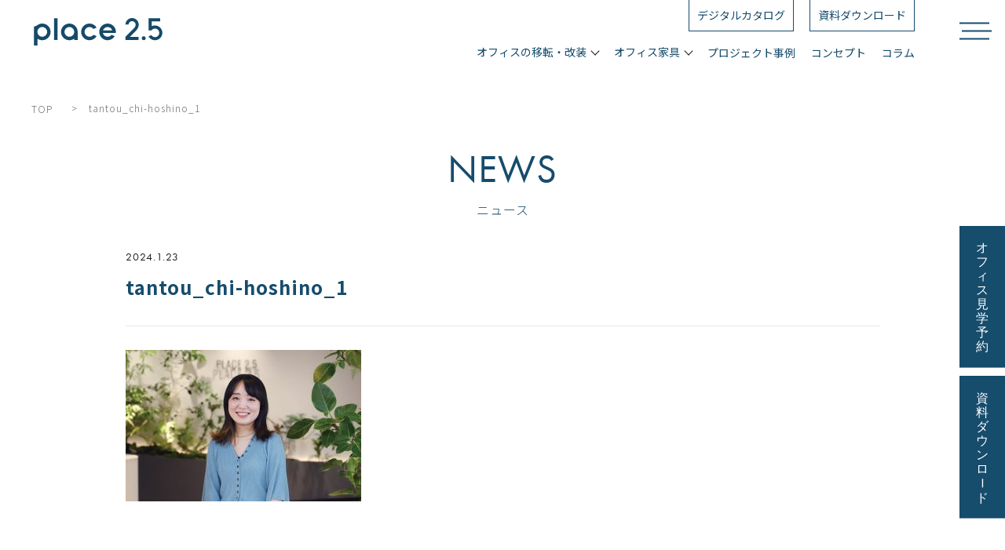

--- FILE ---
content_type: text/html; charset=UTF-8
request_url: https://place2-5.oliverinc.co.jp/post_projects/projects-11/tantou_chi-hoshino_1/
body_size: 80298
content:
<!DOCTYPE html>
<html dir="ltr" lang="ja" prefix="og: https://ogp.me/ns#">

<head>
  <!-- Google Tag Manager -->
  <script>
    (function(w, d, s, l, i) {
      w[l] = w[l] || [];
      w[l].push({
        'gtm.start': new Date().getTime(),
        event: 'gtm.js'
      });
      var f = d.getElementsByTagName(s)[0],
        j = d.createElement(s),
        dl = l != 'dataLayer' ? '&l=' + l : '';
      j.async = true;
      j.src =
        'https://www.googletagmanager.com/gtm.js?id=' + i + dl;
      f.parentNode.insertBefore(j, f);
    })(window, document, 'script', 'dataLayer', 'GTM-K4K7D3N');
  </script>
  <!-- End Google Tag Manager -->

  <meta charset="UTF-8" />
  
  	<style>img:is([sizes="auto" i], [sizes^="auto," i]) { contain-intrinsic-size: 3000px 1500px }</style>
	
		<!-- All in One SEO 4.9.0 - aioseo.com -->
		<title>tantou_chi-hoshino_1 ｜株式会社オリバー Place2.5</title>
	<meta name="robots" content="max-image-preview:large" />
	<meta name="author" content="oliver_poster_190520"/>
	<meta name="google-site-verification" content="agHnVhzqk-2lv7TEJ9t3qzbnC6tjeV6uBMzPu54oYhs" />
	<meta name="p:domain_verify" content="6c6c43915f562213e92d7719e21f22d4" />
	<link rel="canonical" href="https://place2-5.oliverinc.co.jp/post_projects/projects-11/tantou_chi-hoshino_1/" />
	<meta name="generator" content="All in One SEO (AIOSEO) 4.9.0" />
		<meta property="og:locale" content="ja_JP" />
		<meta property="og:site_name" content="オフィスの移転・改装なら、株式会社オリバー Place2.5" />
		<meta property="og:type" content="article" />
		<meta property="og:title" content="tantou_chi-hoshino_1 ｜株式会社オリバー Place2.5" />
		<meta property="og:url" content="https://place2-5.oliverinc.co.jp/post_projects/projects-11/tantou_chi-hoshino_1/" />
		<meta property="og:image" content="https://place2-5.oliverinc.co.jp/wp/wp-content/uploads/2024/12/ogp.jpg" />
		<meta property="og:image:secure_url" content="https://place2-5.oliverinc.co.jp/wp/wp-content/uploads/2024/12/ogp.jpg" />
		<meta property="og:image:width" content="1200" />
		<meta property="og:image:height" content="630" />
		<meta property="article:published_time" content="2024-01-23T01:23:19+00:00" />
		<meta property="article:modified_time" content="2024-01-23T01:23:19+00:00" />
		<meta property="article:publisher" content="https://www.facebook.com/place2.5.oliver/" />
		<meta name="twitter:card" content="summary" />
		<meta name="twitter:site" content="@Place2_5_oliver" />
		<meta name="twitter:title" content="tantou_chi-hoshino_1 ｜株式会社オリバー Place2.5" />
		<meta name="twitter:image" content="https://place2-5.oliverinc.co.jp/wp/wp-content/uploads/2024/12/ogp.jpg" />
		<script type="application/ld+json" class="aioseo-schema">
			{"@context":"https:\/\/schema.org","@graph":[{"@type":"BreadcrumbList","@id":"https:\/\/place2-5.oliverinc.co.jp\/post_projects\/projects-11\/tantou_chi-hoshino_1\/#breadcrumblist","itemListElement":[{"@type":"ListItem","@id":"https:\/\/place2-5.oliverinc.co.jp#listItem","position":1,"name":"Home","item":"https:\/\/place2-5.oliverinc.co.jp","nextItem":{"@type":"ListItem","@id":"https:\/\/place2-5.oliverinc.co.jp\/post_projects\/projects-11\/tantou_chi-hoshino_1\/#listItem","name":"tantou_chi-hoshino_1"}},{"@type":"ListItem","@id":"https:\/\/place2-5.oliverinc.co.jp\/post_projects\/projects-11\/tantou_chi-hoshino_1\/#listItem","position":2,"name":"tantou_chi-hoshino_1","previousItem":{"@type":"ListItem","@id":"https:\/\/place2-5.oliverinc.co.jp#listItem","name":"Home"}}]},{"@type":"ItemPage","@id":"https:\/\/place2-5.oliverinc.co.jp\/post_projects\/projects-11\/tantou_chi-hoshino_1\/#itempage","url":"https:\/\/place2-5.oliverinc.co.jp\/post_projects\/projects-11\/tantou_chi-hoshino_1\/","name":"tantou_chi-hoshino_1 \uff5c\u682a\u5f0f\u4f1a\u793e\u30aa\u30ea\u30d0\u30fc Place2.5","inLanguage":"ja","isPartOf":{"@id":"https:\/\/place2-5.oliverinc.co.jp\/#website"},"breadcrumb":{"@id":"https:\/\/place2-5.oliverinc.co.jp\/post_projects\/projects-11\/tantou_chi-hoshino_1\/#breadcrumblist"},"author":{"@id":"https:\/\/place2-5.oliverinc.co.jp\/author\/oliver_poster_190520\/#author"},"creator":{"@id":"https:\/\/place2-5.oliverinc.co.jp\/author\/oliver_poster_190520\/#author"},"datePublished":"2024-01-23T10:23:19+09:00","dateModified":"2024-01-23T10:23:19+09:00"},{"@type":"Organization","@id":"https:\/\/place2-5.oliverinc.co.jp\/#organization","name":"\u30aa\u30d5\u30a3\u30b9\u306e\u79fb\u8ee2\u30fb\u6539\u88c5\u306a\u3089\u3001\u682a\u5f0f\u4f1a\u793e\u30aa\u30ea\u30d0\u30fc Place2.5","description":"\u30aa\u30ea\u30d0\u30fc\u306e\u30aa\u30d5\u30a3\u30b9\u30d6\u30e9\u30f3\u30c9\u300cPlace2.5\uff08\u30d7\u30ec\u30a4\u30b92.5\uff09\u300d\u3002\u591a\u69d8\u306a\u50cd\u304d\u65b9\u306e\u5b9f\u73fe\u3068\u3001\u304a\u5ba2\u3055\u307e\u306e\u60f3\u3044\u3092\u304b\u306a\u3048\u308b\u30aa\u30d5\u30a3\u30b9\u3065\u304f\u308a\u3092\u884c\u3044\u307e\u3059\u3002","url":"https:\/\/place2-5.oliverinc.co.jp\/","sameAs":["https:\/\/www.instagram.com\/place2.5_oliver\/","https:\/\/www.pinterest.jp\/oliver_place25\/"]},{"@type":"Person","@id":"https:\/\/place2-5.oliverinc.co.jp\/author\/oliver_poster_190520\/#author","url":"https:\/\/place2-5.oliverinc.co.jp\/author\/oliver_poster_190520\/","name":"oliver_poster_190520","image":{"@type":"ImageObject","@id":"https:\/\/place2-5.oliverinc.co.jp\/post_projects\/projects-11\/tantou_chi-hoshino_1\/#authorImage","url":"https:\/\/secure.gravatar.com\/avatar\/9ab54b236ed314888e76594174c7ab95?s=96&d=mm&r=g","width":96,"height":96,"caption":"oliver_poster_190520"}},{"@type":"WebSite","@id":"https:\/\/place2-5.oliverinc.co.jp\/#website","url":"https:\/\/place2-5.oliverinc.co.jp\/","name":"Place2.5\uff5c\u30aa\u30d5\u30a3\u30b9\u5bb6\u5177\u30fb\u30a4\u30f3\u30c6\u30ea\u30a2","description":"\u30aa\u30ea\u30d0\u30fc\u306e\u30aa\u30d5\u30a3\u30b9\u30d6\u30e9\u30f3\u30c9\u300cPlace2.5\uff08\u30d7\u30ec\u30a4\u30b92.5\uff09\u300d\u3002\u591a\u69d8\u306a\u50cd\u304d\u65b9\u306e\u5b9f\u73fe\u3068\u3001\u304a\u5ba2\u3055\u307e\u306e\u60f3\u3044\u3092\u304b\u306a\u3048\u308b\u30aa\u30d5\u30a3\u30b9\u3065\u304f\u308a\u3092\u884c\u3044\u307e\u3059\u3002","inLanguage":"ja","publisher":{"@id":"https:\/\/place2-5.oliverinc.co.jp\/#organization"}}]}
		</script>
		<!-- All in One SEO -->

<link rel="alternate" type="application/rss+xml" title="Place2.5｜オフィス家具・インテリア &raquo; tantou_chi-hoshino_1 のコメントのフィード" href="https://place2-5.oliverinc.co.jp/post_projects/projects-11/tantou_chi-hoshino_1/feed/" />
<script type="text/javascript">
/* <![CDATA[ */
window._wpemojiSettings = {"baseUrl":"https:\/\/s.w.org\/images\/core\/emoji\/15.0.3\/72x72\/","ext":".png","svgUrl":"https:\/\/s.w.org\/images\/core\/emoji\/15.0.3\/svg\/","svgExt":".svg","source":{"concatemoji":"https:\/\/place2-5.oliverinc.co.jp\/wp\/wp-includes\/js\/wp-emoji-release.min.js?ver=6.7.2"}};
/*! This file is auto-generated */
!function(i,n){var o,s,e;function c(e){try{var t={supportTests:e,timestamp:(new Date).valueOf()};sessionStorage.setItem(o,JSON.stringify(t))}catch(e){}}function p(e,t,n){e.clearRect(0,0,e.canvas.width,e.canvas.height),e.fillText(t,0,0);var t=new Uint32Array(e.getImageData(0,0,e.canvas.width,e.canvas.height).data),r=(e.clearRect(0,0,e.canvas.width,e.canvas.height),e.fillText(n,0,0),new Uint32Array(e.getImageData(0,0,e.canvas.width,e.canvas.height).data));return t.every(function(e,t){return e===r[t]})}function u(e,t,n){switch(t){case"flag":return n(e,"\ud83c\udff3\ufe0f\u200d\u26a7\ufe0f","\ud83c\udff3\ufe0f\u200b\u26a7\ufe0f")?!1:!n(e,"\ud83c\uddfa\ud83c\uddf3","\ud83c\uddfa\u200b\ud83c\uddf3")&&!n(e,"\ud83c\udff4\udb40\udc67\udb40\udc62\udb40\udc65\udb40\udc6e\udb40\udc67\udb40\udc7f","\ud83c\udff4\u200b\udb40\udc67\u200b\udb40\udc62\u200b\udb40\udc65\u200b\udb40\udc6e\u200b\udb40\udc67\u200b\udb40\udc7f");case"emoji":return!n(e,"\ud83d\udc26\u200d\u2b1b","\ud83d\udc26\u200b\u2b1b")}return!1}function f(e,t,n){var r="undefined"!=typeof WorkerGlobalScope&&self instanceof WorkerGlobalScope?new OffscreenCanvas(300,150):i.createElement("canvas"),a=r.getContext("2d",{willReadFrequently:!0}),o=(a.textBaseline="top",a.font="600 32px Arial",{});return e.forEach(function(e){o[e]=t(a,e,n)}),o}function t(e){var t=i.createElement("script");t.src=e,t.defer=!0,i.head.appendChild(t)}"undefined"!=typeof Promise&&(o="wpEmojiSettingsSupports",s=["flag","emoji"],n.supports={everything:!0,everythingExceptFlag:!0},e=new Promise(function(e){i.addEventListener("DOMContentLoaded",e,{once:!0})}),new Promise(function(t){var n=function(){try{var e=JSON.parse(sessionStorage.getItem(o));if("object"==typeof e&&"number"==typeof e.timestamp&&(new Date).valueOf()<e.timestamp+604800&&"object"==typeof e.supportTests)return e.supportTests}catch(e){}return null}();if(!n){if("undefined"!=typeof Worker&&"undefined"!=typeof OffscreenCanvas&&"undefined"!=typeof URL&&URL.createObjectURL&&"undefined"!=typeof Blob)try{var e="postMessage("+f.toString()+"("+[JSON.stringify(s),u.toString(),p.toString()].join(",")+"));",r=new Blob([e],{type:"text/javascript"}),a=new Worker(URL.createObjectURL(r),{name:"wpTestEmojiSupports"});return void(a.onmessage=function(e){c(n=e.data),a.terminate(),t(n)})}catch(e){}c(n=f(s,u,p))}t(n)}).then(function(e){for(var t in e)n.supports[t]=e[t],n.supports.everything=n.supports.everything&&n.supports[t],"flag"!==t&&(n.supports.everythingExceptFlag=n.supports.everythingExceptFlag&&n.supports[t]);n.supports.everythingExceptFlag=n.supports.everythingExceptFlag&&!n.supports.flag,n.DOMReady=!1,n.readyCallback=function(){n.DOMReady=!0}}).then(function(){return e}).then(function(){var e;n.supports.everything||(n.readyCallback(),(e=n.source||{}).concatemoji?t(e.concatemoji):e.wpemoji&&e.twemoji&&(t(e.twemoji),t(e.wpemoji)))}))}((window,document),window._wpemojiSettings);
/* ]]> */
</script>
<style id='wp-emoji-styles-inline-css' type='text/css'>

	img.wp-smiley, img.emoji {
		display: inline !important;
		border: none !important;
		box-shadow: none !important;
		height: 1em !important;
		width: 1em !important;
		margin: 0 0.07em !important;
		vertical-align: -0.1em !important;
		background: none !important;
		padding: 0 !important;
	}
</style>
<link rel='stylesheet' id='wp-block-library-css' href='https://place2-5.oliverinc.co.jp/wp/wp-includes/css/dist/block-library/style.min.css?ver=6.7.2' type='text/css' media='all' />
<link rel='stylesheet' id='aioseo/css/src/vue/standalone/blocks/table-of-contents/global.scss-css' href='https://place2-5.oliverinc.co.jp/wp/wp-content/plugins/all-in-one-seo-pack/dist/Lite/assets/css/table-of-contents/global.e90f6d47.css?ver=4.9.0' type='text/css' media='all' />
<style id='classic-theme-styles-inline-css' type='text/css'>
/*! This file is auto-generated */
.wp-block-button__link{color:#fff;background-color:#32373c;border-radius:9999px;box-shadow:none;text-decoration:none;padding:calc(.667em + 2px) calc(1.333em + 2px);font-size:1.125em}.wp-block-file__button{background:#32373c;color:#fff;text-decoration:none}
</style>
<style id='global-styles-inline-css' type='text/css'>
:root{--wp--preset--aspect-ratio--square: 1;--wp--preset--aspect-ratio--4-3: 4/3;--wp--preset--aspect-ratio--3-4: 3/4;--wp--preset--aspect-ratio--3-2: 3/2;--wp--preset--aspect-ratio--2-3: 2/3;--wp--preset--aspect-ratio--16-9: 16/9;--wp--preset--aspect-ratio--9-16: 9/16;--wp--preset--color--black: #000000;--wp--preset--color--cyan-bluish-gray: #abb8c3;--wp--preset--color--white: #ffffff;--wp--preset--color--pale-pink: #f78da7;--wp--preset--color--vivid-red: #cf2e2e;--wp--preset--color--luminous-vivid-orange: #ff6900;--wp--preset--color--luminous-vivid-amber: #fcb900;--wp--preset--color--light-green-cyan: #7bdcb5;--wp--preset--color--vivid-green-cyan: #00d084;--wp--preset--color--pale-cyan-blue: #8ed1fc;--wp--preset--color--vivid-cyan-blue: #0693e3;--wp--preset--color--vivid-purple: #9b51e0;--wp--preset--gradient--vivid-cyan-blue-to-vivid-purple: linear-gradient(135deg,rgba(6,147,227,1) 0%,rgb(155,81,224) 100%);--wp--preset--gradient--light-green-cyan-to-vivid-green-cyan: linear-gradient(135deg,rgb(122,220,180) 0%,rgb(0,208,130) 100%);--wp--preset--gradient--luminous-vivid-amber-to-luminous-vivid-orange: linear-gradient(135deg,rgba(252,185,0,1) 0%,rgba(255,105,0,1) 100%);--wp--preset--gradient--luminous-vivid-orange-to-vivid-red: linear-gradient(135deg,rgba(255,105,0,1) 0%,rgb(207,46,46) 100%);--wp--preset--gradient--very-light-gray-to-cyan-bluish-gray: linear-gradient(135deg,rgb(238,238,238) 0%,rgb(169,184,195) 100%);--wp--preset--gradient--cool-to-warm-spectrum: linear-gradient(135deg,rgb(74,234,220) 0%,rgb(151,120,209) 20%,rgb(207,42,186) 40%,rgb(238,44,130) 60%,rgb(251,105,98) 80%,rgb(254,248,76) 100%);--wp--preset--gradient--blush-light-purple: linear-gradient(135deg,rgb(255,206,236) 0%,rgb(152,150,240) 100%);--wp--preset--gradient--blush-bordeaux: linear-gradient(135deg,rgb(254,205,165) 0%,rgb(254,45,45) 50%,rgb(107,0,62) 100%);--wp--preset--gradient--luminous-dusk: linear-gradient(135deg,rgb(255,203,112) 0%,rgb(199,81,192) 50%,rgb(65,88,208) 100%);--wp--preset--gradient--pale-ocean: linear-gradient(135deg,rgb(255,245,203) 0%,rgb(182,227,212) 50%,rgb(51,167,181) 100%);--wp--preset--gradient--electric-grass: linear-gradient(135deg,rgb(202,248,128) 0%,rgb(113,206,126) 100%);--wp--preset--gradient--midnight: linear-gradient(135deg,rgb(2,3,129) 0%,rgb(40,116,252) 100%);--wp--preset--font-size--small: 13px;--wp--preset--font-size--medium: 20px;--wp--preset--font-size--large: 36px;--wp--preset--font-size--x-large: 42px;--wp--preset--spacing--20: 0.44rem;--wp--preset--spacing--30: 0.67rem;--wp--preset--spacing--40: 1rem;--wp--preset--spacing--50: 1.5rem;--wp--preset--spacing--60: 2.25rem;--wp--preset--spacing--70: 3.38rem;--wp--preset--spacing--80: 5.06rem;--wp--preset--shadow--natural: 6px 6px 9px rgba(0, 0, 0, 0.2);--wp--preset--shadow--deep: 12px 12px 50px rgba(0, 0, 0, 0.4);--wp--preset--shadow--sharp: 6px 6px 0px rgba(0, 0, 0, 0.2);--wp--preset--shadow--outlined: 6px 6px 0px -3px rgba(255, 255, 255, 1), 6px 6px rgba(0, 0, 0, 1);--wp--preset--shadow--crisp: 6px 6px 0px rgba(0, 0, 0, 1);}:where(.is-layout-flex){gap: 0.5em;}:where(.is-layout-grid){gap: 0.5em;}body .is-layout-flex{display: flex;}.is-layout-flex{flex-wrap: wrap;align-items: center;}.is-layout-flex > :is(*, div){margin: 0;}body .is-layout-grid{display: grid;}.is-layout-grid > :is(*, div){margin: 0;}:where(.wp-block-columns.is-layout-flex){gap: 2em;}:where(.wp-block-columns.is-layout-grid){gap: 2em;}:where(.wp-block-post-template.is-layout-flex){gap: 1.25em;}:where(.wp-block-post-template.is-layout-grid){gap: 1.25em;}.has-black-color{color: var(--wp--preset--color--black) !important;}.has-cyan-bluish-gray-color{color: var(--wp--preset--color--cyan-bluish-gray) !important;}.has-white-color{color: var(--wp--preset--color--white) !important;}.has-pale-pink-color{color: var(--wp--preset--color--pale-pink) !important;}.has-vivid-red-color{color: var(--wp--preset--color--vivid-red) !important;}.has-luminous-vivid-orange-color{color: var(--wp--preset--color--luminous-vivid-orange) !important;}.has-luminous-vivid-amber-color{color: var(--wp--preset--color--luminous-vivid-amber) !important;}.has-light-green-cyan-color{color: var(--wp--preset--color--light-green-cyan) !important;}.has-vivid-green-cyan-color{color: var(--wp--preset--color--vivid-green-cyan) !important;}.has-pale-cyan-blue-color{color: var(--wp--preset--color--pale-cyan-blue) !important;}.has-vivid-cyan-blue-color{color: var(--wp--preset--color--vivid-cyan-blue) !important;}.has-vivid-purple-color{color: var(--wp--preset--color--vivid-purple) !important;}.has-black-background-color{background-color: var(--wp--preset--color--black) !important;}.has-cyan-bluish-gray-background-color{background-color: var(--wp--preset--color--cyan-bluish-gray) !important;}.has-white-background-color{background-color: var(--wp--preset--color--white) !important;}.has-pale-pink-background-color{background-color: var(--wp--preset--color--pale-pink) !important;}.has-vivid-red-background-color{background-color: var(--wp--preset--color--vivid-red) !important;}.has-luminous-vivid-orange-background-color{background-color: var(--wp--preset--color--luminous-vivid-orange) !important;}.has-luminous-vivid-amber-background-color{background-color: var(--wp--preset--color--luminous-vivid-amber) !important;}.has-light-green-cyan-background-color{background-color: var(--wp--preset--color--light-green-cyan) !important;}.has-vivid-green-cyan-background-color{background-color: var(--wp--preset--color--vivid-green-cyan) !important;}.has-pale-cyan-blue-background-color{background-color: var(--wp--preset--color--pale-cyan-blue) !important;}.has-vivid-cyan-blue-background-color{background-color: var(--wp--preset--color--vivid-cyan-blue) !important;}.has-vivid-purple-background-color{background-color: var(--wp--preset--color--vivid-purple) !important;}.has-black-border-color{border-color: var(--wp--preset--color--black) !important;}.has-cyan-bluish-gray-border-color{border-color: var(--wp--preset--color--cyan-bluish-gray) !important;}.has-white-border-color{border-color: var(--wp--preset--color--white) !important;}.has-pale-pink-border-color{border-color: var(--wp--preset--color--pale-pink) !important;}.has-vivid-red-border-color{border-color: var(--wp--preset--color--vivid-red) !important;}.has-luminous-vivid-orange-border-color{border-color: var(--wp--preset--color--luminous-vivid-orange) !important;}.has-luminous-vivid-amber-border-color{border-color: var(--wp--preset--color--luminous-vivid-amber) !important;}.has-light-green-cyan-border-color{border-color: var(--wp--preset--color--light-green-cyan) !important;}.has-vivid-green-cyan-border-color{border-color: var(--wp--preset--color--vivid-green-cyan) !important;}.has-pale-cyan-blue-border-color{border-color: var(--wp--preset--color--pale-cyan-blue) !important;}.has-vivid-cyan-blue-border-color{border-color: var(--wp--preset--color--vivid-cyan-blue) !important;}.has-vivid-purple-border-color{border-color: var(--wp--preset--color--vivid-purple) !important;}.has-vivid-cyan-blue-to-vivid-purple-gradient-background{background: var(--wp--preset--gradient--vivid-cyan-blue-to-vivid-purple) !important;}.has-light-green-cyan-to-vivid-green-cyan-gradient-background{background: var(--wp--preset--gradient--light-green-cyan-to-vivid-green-cyan) !important;}.has-luminous-vivid-amber-to-luminous-vivid-orange-gradient-background{background: var(--wp--preset--gradient--luminous-vivid-amber-to-luminous-vivid-orange) !important;}.has-luminous-vivid-orange-to-vivid-red-gradient-background{background: var(--wp--preset--gradient--luminous-vivid-orange-to-vivid-red) !important;}.has-very-light-gray-to-cyan-bluish-gray-gradient-background{background: var(--wp--preset--gradient--very-light-gray-to-cyan-bluish-gray) !important;}.has-cool-to-warm-spectrum-gradient-background{background: var(--wp--preset--gradient--cool-to-warm-spectrum) !important;}.has-blush-light-purple-gradient-background{background: var(--wp--preset--gradient--blush-light-purple) !important;}.has-blush-bordeaux-gradient-background{background: var(--wp--preset--gradient--blush-bordeaux) !important;}.has-luminous-dusk-gradient-background{background: var(--wp--preset--gradient--luminous-dusk) !important;}.has-pale-ocean-gradient-background{background: var(--wp--preset--gradient--pale-ocean) !important;}.has-electric-grass-gradient-background{background: var(--wp--preset--gradient--electric-grass) !important;}.has-midnight-gradient-background{background: var(--wp--preset--gradient--midnight) !important;}.has-small-font-size{font-size: var(--wp--preset--font-size--small) !important;}.has-medium-font-size{font-size: var(--wp--preset--font-size--medium) !important;}.has-large-font-size{font-size: var(--wp--preset--font-size--large) !important;}.has-x-large-font-size{font-size: var(--wp--preset--font-size--x-large) !important;}
:where(.wp-block-post-template.is-layout-flex){gap: 1.25em;}:where(.wp-block-post-template.is-layout-grid){gap: 1.25em;}
:where(.wp-block-columns.is-layout-flex){gap: 2em;}:where(.wp-block-columns.is-layout-grid){gap: 2em;}
:root :where(.wp-block-pullquote){font-size: 1.5em;line-height: 1.6;}
</style>
<script type="text/javascript" src="https://place2-5.oliverinc.co.jp/wp/wp-includes/js/jquery/jquery.min.js?ver=3.7.1" id="jquery-core-js"></script>
<script type="text/javascript" src="https://place2-5.oliverinc.co.jp/wp/wp-includes/js/jquery/jquery-migrate.min.js?ver=3.4.1" id="jquery-migrate-js"></script>
<link rel="https://api.w.org/" href="https://place2-5.oliverinc.co.jp/wp-json/" /><link rel="alternate" title="JSON" type="application/json" href="https://place2-5.oliverinc.co.jp/wp-json/wp/v2/media/2725" /><link rel="EditURI" type="application/rsd+xml" title="RSD" href="https://place2-5.oliverinc.co.jp/wp/xmlrpc.php?rsd" />
<link rel='shortlink' href='https://place2-5.oliverinc.co.jp/?p=2725' />
<link rel="alternate" title="oEmbed (JSON)" type="application/json+oembed" href="https://place2-5.oliverinc.co.jp/wp-json/oembed/1.0/embed?url=https%3A%2F%2Fplace2-5.oliverinc.co.jp%2Fpost_projects%2Fprojects-11%2Ftantou_chi-hoshino_1%2F" />
<link rel="alternate" title="oEmbed (XML)" type="text/xml+oembed" href="https://place2-5.oliverinc.co.jp/wp-json/oembed/1.0/embed?url=https%3A%2F%2Fplace2-5.oliverinc.co.jp%2Fpost_projects%2Fprojects-11%2Ftantou_chi-hoshino_1%2F&#038;format=xml" />
  <meta property="og:locale" content="ja_JP" />
  <meta name="viewport" content="width=device-width,initial-scale=1.0,minimum-scale=1.0">
  <meta name="format-detection" content="telephone=no">
    <link rel="stylesheet" href="https://place2-5.oliverinc.co.jp/wp/wp-content/themes/oliver_place2-5_thema/style.css" type="text/css" media="screen" />
  <link rel="stylesheet" href="https://place2-5.oliverinc.co.jp/wp/wp-content/themes/oliver_place2-5_thema/assets/css/style.css" type="text/css" media="screen" />
  <link rel="stylesheet" href="https://place2-5.oliverinc.co.jp/wp/wp-content/themes/oliver_place2-5_thema/assets/css/2103style.css" type="text/css" media="screen" />
  <link rel="stylesheet" href="https://place2-5.oliverinc.co.jp/wp/wp-content/themes/oliver_place2-5_thema/assets/css/venobox.min.css" type="text/css" media="screen" />
  <link rel="stylesheet" href="https://unpkg.com/simplebar@latest/dist/simplebar.css" />
  <link rel="stylesheet" href="https://place2-5.oliverinc.co.jp/wp/wp-content/themes/oliver_place2-5_thema/assets/css/style2022.css?v2408201" type="text/css" media="screen" />
  <link rel="stylesheet" href="https://place2-5.oliverinc.co.jp/wp/wp-content/themes/oliver_place2-5_thema/assets/css/form_design.css">
  <link rel="stylesheet" href="https://use.typekit.net/aqe4nrt.css">
  <link rel="stylesheet" href="https://use.typekit.net/atu4vop.css">
  <link rel="stylesheet" href="https://use.typekit.net/dod1pvi.css">
  <link rel="stylesheet" href="https://fonts.googleapis.com/css2?family=Shippori+Mincho:wght@400;500;600;700;800&amp;display=swap">
  <link rel="stylesheet" href="https://cdnjs.cloudflare.com/ajax/libs/Swiper/4.5.1/css/swiper.css">
  <link rel="stylesheet" type="text/css" href="//cdn.jsdelivr.net/npm/slick-carousel@1.8.1/slick/slick.css" />
  <link rel="stylesheet" type="text/css" href="https://cdnjs.cloudflare.com/ajax/libs/remodal/1.1.1/remodal.min.css">
  <link rel="stylesheet" href="https://cdnjs.cloudflare.com/ajax/libs/remodal/1.1.1/remodal-default-theme.min.css">
  <link rel="icon" type="image/png" href="https://place2-5.oliverinc.co.jp/wp/wp-content/themes/oliver_place2-5_thema/assets/favicons/favicon-96x96.png" sizes="96x96" />
  <link rel="icon" type="image/svg+xml" href="https://place2-5.oliverinc.co.jp/wp/wp-content/themes/oliver_place2-5_thema/assets/favicons/favicon.svg" />
  <link rel="shortcut icon" href="https://place2-5.oliverinc.co.jp/wp/wp-content/themes/oliver_place2-5_thema/assets/favicons/favicon.ico" />
  <link rel="apple-touch-icon" sizes="180x180" href="https://place2-5.oliverinc.co.jp/wp/wp-content/themes/oliver_place2-5_thema/assets/favicons/apple-touch-icon.png" />
  <meta name="apple-mobile-web-app-title" content="オフィスの移転・改装 株式会社オリバー Place2.5" />
  <link rel="manifest" href="https://place2-5.oliverinc.co.jp/wp/wp-content/themes/oliver_place2-5_thema/assets/favicons/site.webmanifest" />
  <meta name="msapplication-TileColor" content="#2b5797">
  <meta name="theme-color" content="#ffffff">

  <script id="_bownow_ts">
    var _bownow_ts = document.createElement('script');
    _bownow_ts.charset = 'utf-8';
    _bownow_ts.src = 'https://contents.bownow.jp/js/UTC_2885b74572fca45d3ea8/trace.js';
    document.getElementsByTagName('head')[0].appendChild(_bownow_ts);
  </script>

  
    
  
  <script type="text/javascript">
    var _trackingid = 'LFT-25002-1';
    (function() {
      var lft = document.createElement('script');
      lft.type = 'text/javascript';
      lft.async = true;
      lft.src = ('https:' == document.location.protocol ? 'https:' : 'http:') + '//track.list-finder.jp/js/ja/track.js';
      var snode = document.getElementsByTagName('script')[0];
      snode.parentNode.insertBefore(lft, snode);
    })();
  </script>
  <script src="https://cdnjs.cloudflare.com/ajax/libs/gsap/3.10.4/gsap.min.js"></script>
  <script src="https://cdnjs.cloudflare.com/ajax/libs/gsap/3.6.1/ScrollTrigger.min.js"></script>
</head>

<body class="attachment attachment-template-default single single-attachment postid-2725 attachmentid-2725 attachment-jpeg">
  <!-- Google Tag Manager (noscript) -->
  <noscript><iframe src="https://www.googletagmanager.com/ns.html?id=GTM-K4K7D3N" height="0" width="0" style="display:none;visibility:hidden"></iframe></noscript>
  <!-- End Google Tag Manager (noscript) -->
  <div id="wrapper"  class="second-page" >
    <!--div id="scroll-box-2022" class="top-fixscroll-2022">
      <a href="#"><img src="https://place2-5.oliverinc.co.jp/wp/wp-content/themes/oliver_place2-5_thema/assets/img/top/top_scroll.svg" alt="Back to TOP"></a>
    </div-->
    <div class="load-2022 is-close-2022">
      <div id="load-area-2022"></div>
    </div>
    <div class="overray-bg-2022"></div>
          <div class="mv-tour-2022 sp-none">
        <a href="https://place2-5.oliverinc.co.jp/reservation/">
          <img src="https://place2-5.oliverinc.co.jp/wp/wp-content/themes/oliver_place2-5_thema/assets/img/top/officetour.svg" width="45.5" height="160" alt="オフィス見学予約">
        </a>
        <a href="https://place2-5.oliverinc.co.jp/download/">
          <img src="https://place2-5.oliverinc.co.jp/wp/wp-content/themes/oliver_place2-5_thema/assets/img/top/download.svg" width="45.5" height="160" alt="資料ダウンロード">
        </a>
      </div>
        <!--div class="cursor"><span></span></div-->
    <div id="common-header-logo2022" class="none-2022">
      <div class="container-2022">
        <div class="logo-2022">
          <a href="https://place2-5.oliverinc.co.jp">
            <img src="https://place2-5.oliverinc.co.jp/wp/wp-content/themes/oliver_place2-5_thema/assets/img/logo/logo_white.svg" alt="OLIVER CORPORATION Place2.5" width="170" class="first">
            <img src="https://place2-5.oliverinc.co.jp/wp/wp-content/themes/oliver_place2-5_thema/assets/img/logo/logo_color.svg" alt="OLIVER CORPORATION Place2.5" width="170" class="second">
          </a>
        </div>
      </div>
    </div>
    <header id="common-header"  class="header-of-2022 load-animation-2022 header-under-2022">
      <div class="container-2022">
        <div class="logo-2022">
          <a href="https://place2-5.oliverinc.co.jp">
            <img src="https://place2-5.oliverinc.co.jp/wp/wp-content/themes/oliver_place2-5_thema/assets/img/logo/logo_white.svg" alt="OLIVER CORPORATION Place2.5" width="170" class="first">
            <img src="https://place2-5.oliverinc.co.jp/wp/wp-content/themes/oliver_place2-5_thema/assets/img/logo/logo_color.svg" alt="OLIVER CORPORATION Place2.5" width="170" class="second">
          </a>
        </div>
        <div class="header-nav-wrapper-2022">
          <nav class="header-nav-2022 nav-menu-1400">
            <ul class="header-nav-list-2022">
              <li class="header-item-bg"><a href="https://dcs2.gamedios.com/iportal/CatalogViewInterfaceStartUpAction.do?method=startUp&mode=PAGE&volumeID=OLV00001&catalogId=3522950000&pageGroupId=1&designID=OLVD001&catalogCategoryId=&designConfirmFlg=&keyword=" target="_blank">デジタルカタログ</a></li>
              <li class="header-item-bg"><a href="https://place2-5.oliverinc.co.jp/download/">資料ダウンロード</a></li>
            </ul>
          </nav>
          <nav class="header-nav-2022">
            <ul class="header-nav-list-2022">
              <li class="hover-menu-2022">
                <div class="hover-menu-arrow-2022">オフィスの移転・改装</div>
                <ul class="sub-menu-2022">
                  <li> <a href="https://place2-5.oliverinc.co.jp/office-transfer/" class="arrow-right-2022">オフィスの移転・改装</a></li>
                  <li><a href="https://place2-5.oliverinc.co.jp/office-transfer/office-concept/" class="arrow-right-2022">コンセプト設計</a></li>
                  <li><a href="https://place2-5.oliverinc.co.jp/office-transfer/office-design/" class="arrow-right-2022">デザイン設計</a></li>
                  <li><a href="https://place2-5.oliverinc.co.jp/office-transfer/office-projects/" class="arrow-right-2022">プロジェクトマネジメント</a></li>
                  <li><a href="https://place2-5.oliverinc.co.jp/office-transfer/flow/" class="arrow-right-2022">移転・改装の流れ</a></li>
                  <li><a href="https://place2-5.oliverinc.co.jp/officetour/" class="arrow-right-2022">オフィス見学</a></li>
                </ul>
              </li>
              <li class="hover-menu-2022">
                <div class="hover-menu-arrow-2022">オフィス家具</div>
                <ul class="sub-menu-2022 sub-menu2-2022">
                  <li><a href="https://place2-5.oliverinc.co.jp/office_furniture/" class="arrow-right-2022">オフィス家具</a></li>
                  <li><a href="https://place2-5.oliverinc.co.jp/office_furniture/products/" class="arrow-right-2022">製品一覧</a></li>
                  <li><a href="https://place2-5.oliverinc.co.jp/office_furniture/scenes/" class="arrow-right-2022">コーディネート例</a></li>
                </ul>
              </li>
              <li><a href="https://place2-5.oliverinc.co.jp/projects/">プロジェクト事例</a></li>
              <li><a href="https://place2-5.oliverinc.co.jp/concept/">コンセプト</a></li>
              <li><a href="https://place2-5.oliverinc.co.jp/column/">コラム</a></li>
              <li class="header-item-bg nav-1400"><a href="https://place2-5.oliverinc.co.jp/contact/">お問い合わせ</a></li>
              <li class="header-item-bg nav-1400"><a href="https://dcs2.gamedios.com/iportal/CatalogViewInterfaceStartUpAction.do?method=startUp&mode=PAGE&volumeID=OLV00001&catalogId=3522950000&pageGroupId=1&designID=OLVD001&catalogCategoryId=&designConfirmFlg=&keyword=" target="_blank">デジタルカタログ</a></li>
            </ul>
          </nav>
        </div>
        <button id="nav-torigger-2022" class="btn-reset" type="button">
          <span class="hamburger"></span>
          <span class="hamburger"></span>
          <span class="hamburger"></span>
        </button>
      </div>

      <!--ハンバーガーメニュー -->
      <nav id="common-nav">
        <!--div class="nav-logo-2022"><a href="https://place2-5.oliverinc.co.jp">
			  <img src="https://place2-5.oliverinc.co.jp/wp/wp-content/themes/oliver_place2-5_thema/assets/img/logo/logo_color.svg" alt="OLIVER CORPORATION Place2.5" width="170"></a>
			</div-->
        <div class="common-nav-list-wrapper-2022">
          <div class="sp-none">
            <div class="container-2022">
              <div class="row">
                <div class="col-sm-12 col-md-3">
                  <a href="https://place2-5.oliverinc.co.jp/office-transfer/" class="hum-b-2022">オフィスの移転・改装</a>
                  <a href="https://place2-5.oliverinc.co.jp/office-transfer/office-concept/">コンセプト設計</a>
                  <a href="https://place2-5.oliverinc.co.jp/office-transfer/office-design/">デザイン設計</a>
                  <a href="https://place2-5.oliverinc.co.jp/office-transfer/office-design/officegreen/" class="hum-sub-2022">- オフィスグリーン</a>
                  <a href="https://place2-5.oliverinc.co.jp/office-transfer/office-projects/">プロジェクトマネジメント</a>
                  <a href="https://place2-5.oliverinc.co.jp/office-transfer/flow/">移転・改装の流れ</a>
                  <a href="https://place2-5.oliverinc.co.jp/officetour/">オフィス見学</a>
                  <a href="https://place2-5.oliverinc.co.jp/free-address/">フリーアドレスに対応したオフィス</a>
                  <a href="https://place2-5.oliverinc.co.jp/sustainability/">環境に配慮したオフィス</a>
                  <a href="https://place2-5.oliverinc.co.jp/digital/">デジタルサービス</a>
                  <a href="https://www.oliverinc.co.jp/requirements/office-dx-lite/" target="_blank">オフィス提案DX Lite</a>
                </div>
                <div class="col-sm-12 col-md-3">
                  <a href="https://place2-5.oliverinc.co.jp/office_furniture/" class="hum-b-2022">オフィス家具</a>
                  <a href="https://place2-5.oliverinc.co.jp/office_furniture/products/">製品一覧</a>
                  <a href="https://place2-5.oliverinc.co.jp/office_furniture/cap-cell/" class="hum-sub-2022">- CAP-CELL</a>
                  <a href="https://dcs2.gamedios.com/iportal/CatalogViewInterfaceStartUpAction.do?method=startUp&mode=PAGE&volumeID=OLV00001&catalogId=3522950000&pageGroupId=1&designID=OLVD001&catalogCategoryId=&designConfirmFlg=&keyword=" target="_blank" class="hum-sub-2022">- デジタルカタログ</a>
                  <a href="https://place2-5.oliverinc.co.jp/office_furniture/scenes/">オフィス家具コーディネート例</a>
                  <a href="https://place2-5.oliverinc.co.jp/office_furniture/woodoffice/">Wood Office</a>
                  <a href="https://place2-5.oliverinc.co.jp/office_furniture/woodtexture/" class="hum-sub-2022">- 天然木を楽しむオフィス</a>
                </div>
                <div class="col-sm-12 col-md-3">
                  <a href="https://place2-5.oliverinc.co.jp/projects/" class="hum-btxt-2022">プロジェクト事例</a>
                  <a href="https://place2-5.oliverinc.co.jp/concept/" class="hum-btxt-2022">コンセプト</a>
                  <a href="https://place2-5.oliverinc.co.jp/movie/" class="hum-btxt-2022">動画アーカイブ</a>
                  <a href="https://place2-5.oliverinc.co.jp/faq/" class="hum-btxt-2022">よくあるご質問</a>
                  <a href="https://place2-5.oliverinc.co.jp/company/" class="hum-btxt-2022">会社案内</a>
                  <a href="https://place2-5.oliverinc.co.jp/news/" class="hum-btxt-2022">ニュース</a>
                  <a href="https://place2-5.oliverinc.co.jp/column/" class="hum-btxt-2022">コラム</a>
                </div>
                <div class="col-sm-12 col-md-3">
                  <a href="https://place2-5.oliverinc.co.jp/officetour/" class="hum-btxt-2022">オフィス見学</a>
                  <a href="https://place2-5.oliverinc.co.jp/download/" class="hum-btxt-2022">資料ダウンロード</a>
                  <a href="https://place2-5.oliverinc.co.jp/contact/" class="hum-btxt-2022">お問い合わせ</a>
                </div>

              </div>
              <div class="flex-area-2022">
                <div class="flex-33-left-2022">
                  <div class="bg-blue-2022">
                    <a href="https://place2-5.oliverinc.co.jp/reservation/" class="bg-blue-2022">オフィス見学予約</a>
                  </div>
                </div>
                <div class="flex-33-center-2022">
                  <div class="bg-blue-2022">
                    <a href="https://place2-5.oliverinc.co.jp/download/" class="bg-blue-2022">資料ダウンロード</a>
                  </div>
                </div>
                <div class="flex-33-right-2022">
                  <div class="bg-blue-2022">
                    <a href="https://place2-5.oliverinc.co.jp/contact/" class="bg-blue-2022">お問い合わせ</a>
                  </div>
                </div>
              </div>
              <div class="common-nav-bottomarea-2022">
                <div class="common-nav-side-wrapper-2022">
                  <ul class="common-side-nav-2022">
                    <li><a href="https://www.oliverinc.co.jp/privacy/" target="_blank"><small>プライバシーポリシー&nbsp;</small><img src="https://place2-5.oliverinc.co.jp/wp/wp-content/themes/oliver_place2-5_thema/assets/img/icon-blank_white.svg" alt="" width="12"></a></li>
                    <li><a href="https://www.oliverinc.co.jp/terms/" target="_blank"><small>利用規約&nbsp;</small><img src="https://place2-5.oliverinc.co.jp/wp/wp-content/themes/oliver_place2-5_thema/assets/img/icon-blank_white.svg" alt="" width="12"></a></li>
                    <li><a href="https://www.oliverinc.co.jp/guideline/" target="_blank"><small>コミュニティガイドライン&nbsp;</small><img src="https://place2-5.oliverinc.co.jp/wp/wp-content/themes/oliver_place2-5_thema/assets/img/icon-blank_white.svg" alt="" width="12"></a></li>
                  </ul>
                  <ul class="common-side-nav-2022">
                    <li>
                      <p class="copy-head-2022"><small>&copy;OLIVER CORPORATION Place2.5</small></p>
                    </li>
                  </ul>
                </div>
                <div class="common-nav-menu-logo-2022">
                  <div class="header-sns-2022">
                    <a href="https://www.instagram.com/place2.5_oliver/" target="_blank">
                      <img src="https://place2-5.oliverinc.co.jp/wp/wp-content/themes/oliver_place2-5_thema/assets/img/top/sns_instagram_blue.svg" width="30" height="30" alt="Instagram">
                    </a>
                    <a href="https://twitter.com/Place2_5_oliver" target="_blank">
                      <img src="https://place2-5.oliverinc.co.jp/wp/wp-content/themes/oliver_place2-5_thema/assets/img/top/sns_x_black.svg" width="30" height="30" alt="X">
                    </a>
                    <a href="https://fb.me/place2.5.oliver" target="_blank">
                      <img src="https://place2-5.oliverinc.co.jp/wp/wp-content/themes/oliver_place2-5_thema/assets/img/top/sns_facebook_blue.svg" width="30" height="30" alt="facebook">
                    </a>
                    <a href="https://www.pinterest.jp/oliver_place25/" target="_blank">
                      <img src="https://place2-5.oliverinc.co.jp/wp/wp-content/themes/oliver_place2-5_thema/assets/img/top/sns_pinterest_blue.svg" width="30" height="30" alt="Pinterest">
                    </a>
                  </div>
                  <a href="https://www.oliverinc.co.jp/" target="_blank">
                    <img src="https://place2-5.oliverinc.co.jp/wp/wp-content/themes/oliver_place2-5_thema/assets/img/logo/logo_head_menu.svg" width="240" height="90" alt="OLIVER CORPORATION Place2.5">
                  </a>
                </div>
              </div>
            </div>
          </div>
          <div class="container-2022 pc-none">
            <ul class="nav-btnarea-2022">
              <li class="list-btn-2022">
                <a href="https://place2-5.oliverinc.co.jp/office-transfer/" class="hum-b-2022" style="pointer-events: none;">オフィスの移転・改装</a>
              </li>
              <li class="list-child-2022">
                <a href="https://place2-5.oliverinc.co.jp/office-transfer/">オフィスの移転・改装TOP</a>
                <a href="https://place2-5.oliverinc.co.jp/office-transfer/office-concept/">コンセプト設計</a>
                <a href="https://place2-5.oliverinc.co.jp/office-transfer/office-design/">デザイン設計</a>
                <a href="https://place2-5.oliverinc.co.jp/office-transfer/office-design/officegreen/" class="hum-sub-2022">- オフィスグリーン</a>
                <a href="https://place2-5.oliverinc.co.jp/office-transfer/office-projects/">プロジェクトマネジメント</a>
                <a href="https://place2-5.oliverinc.co.jp/officetour/">オフィス見学</a>
                <a href="https://place2-5.oliverinc.co.jp/office-transfer/flow/">移転・改装の流れ</a>
                <a href="https://place2-5.oliverinc.co.jp/free-address/" class="sp-Btn">フリーアドレスに対応したオフィス</a>
                <a href="https://place2-5.oliverinc.co.jp/sustainability/" class="sp-Btn">環境に配慮したオフィス</a>
                <a href="https://place2-5.oliverinc.co.jp/digital/" class="sp-Btn">デジタルサービス</a>
                <a href="https://www.oliverinc.co.jp/requirements/office-dx-lite/" target="_blank">オフィス提案DX Lite</a>
              </li>
              <li class="list-btn-2022">
                <a href="https://place2-5.oliverinc.co.jp/office_furniture/" class="hum-b-2022" style="pointer-events: none;">オフィス家具</a>
              </li>
              <li class="list-child-2022">
                <a href="https://place2-5.oliverinc.co.jp/office_furniture/">オフィス家具</a>
                <a href="https://place2-5.oliverinc.co.jp/office_furniture/products/">製品一覧</a>
                <a href="https://place2-5.oliverinc.co.jp/office_furniture/cap-cell/" class="hum-sub-2022">- CAP-CELL</a>
                <a href="https://dcs2.gamedios.com/iportal/CatalogViewInterfaceStartUpAction.do?method=startUp&mode=PAGE&volumeID=OLV00001&catalogId=3522950000&pageGroupId=1&designID=OLVD001&catalogCategoryId=&designConfirmFlg=&keyword=" target="_blank" class="hum-sub-2022">- デジタルカタログ<img src="https://place2-5.oliverinc.co.jp/wp/wp-content/themes/oliver_place2-5_thema/assets/img/icon-blank_white.svg" alt="" width="12"></a>
                <a href="https://place2-5.oliverinc.co.jp/office_furniture/scenes/">コーディネート例</a>
                <a href="https://place2-5.oliverinc.co.jp/office_furniture/woodoffice/">Wood Office</a>
                <a href="https://place2-5.oliverinc.co.jp/office_furniture/woodtexture/">- 天然木を楽しむオフィス</a>
              </li>
            </ul>
            <div class="nav-sp-2022">
              <a href="https://place2-5.oliverinc.co.jp/projects/" class="hum-b-2022">プロジェクト事例</a>
            </div>
            <div class="nav-sp-2022">
              <a href="https://place2-5.oliverinc.co.jp/concept/" class="hum-b-2022">コンセプト</a>
            </div>

            <div class="common-box">
              <div class="flex-2022">
                <div class="left-box-2022">
                  <div class="bg-blue-2022"><a href="https://place2-5.oliverinc.co.jp/faq/">よくあるご質問</a></div>
                </div>
                <div class="right-box-2022">
                  <div class="bg-blue-2022"><a href="https://place2-5.oliverinc.co.jp/movie/">動画アーカイブ</a></div>
                </div>
                <div class="left-box-2022">
                  <div class="bg-blue-2022"><a href="https://place2-5.oliverinc.co.jp/company/">会社案内</a></div>
                </div>
                <div class="right-box-2022">
                  <div class="bg-blue-2022"><a href="https://place2-5.oliverinc.co.jp/news/">ニュース</a></div>
                </div>
              </div>

              <div class="bg-blue-last-2022">
                <a href="https://place2-5.oliverinc.co.jp/column/">コラム</a>
              </div>
            </div>

            <div class="common-box">
              <div class="bg-blue-last-2022">
                <a href="https://place2-5.oliverinc.co.jp/reservation/">オフィス見学</a>
              </div>
              <div class="flex-2022">
                <div class="left-box-2022">
                  <div class="bg-blue-2022"><a href="https://place2-5.oliverinc.co.jp/contact/">お問い合わせ</a></div>
                </div>
                <div class="right-box-2022">
                  <div class="bg-blue-2022"><a href="https://place2-5.oliverinc.co.jp/download/">資料ダウンロード</a></div>
                </div>
              </div>
            </div>

            <div class="common-nav-menu-logo-2022">
              <a href="https://www.oliverinc.co.jp/" target="_blank">
                <img src="https://place2-5.oliverinc.co.jp/wp/wp-content/themes/oliver_place2-5_thema/assets/img/logo/logo_head_menu.svg" width="330" height="84" alt="OLIVER CORPORATION Place2.5">
              </a>
            </div>
            <div class="header-sns-2022">
              <a href="https://www.instagram.com/place2.5_oliver/" target="_blank">
                <img src="https://place2-5.oliverinc.co.jp/wp/wp-content/themes/oliver_place2-5_thema/assets/img/top/sns_instagram_blue.svg" width="30" height="30" alt="Instagram">
              </a>
              <a href="https://twitter.com/Place2_5_oliver" target="_blank">
                <img src="https://place2-5.oliverinc.co.jp/wp/wp-content/themes/oliver_place2-5_thema/assets/img/top/sns_x_black.svg" width="30" height="30" alt="X">
              </a>
              <a href="https://fb.me/place2.5.oliver" target="_blank">
                <img src="https://place2-5.oliverinc.co.jp/wp/wp-content/themes/oliver_place2-5_thema/assets/img/top/sns_facebook_blue.svg" width="30" height="30" alt="facebook">
              </a>
              <a href="https://www.pinterest.jp/oliver_place25/" target="_blank">
                <img src="https://place2-5.oliverinc.co.jp/wp/wp-content/themes/oliver_place2-5_thema/assets/img/top/sns_pinterest_blue.svg" width="30" height="30" alt="Pinterest">
              </a>
            </div>
            <div class="common-nav-side-wrapper-2022">
              <a href="https://www.oliverinc.co.jp/privacy/" target="_blank"><small>プライバシーポリシー&nbsp;</small><img src="https://place2-5.oliverinc.co.jp/wp/wp-content/themes/oliver_place2-5_thema/assets/img/icon-blank_white.svg" alt="" width="12"></a>
              <a href="https://www.oliverinc.co.jp/terms/" target="_blank"><small>利用規約</small><img src="https://place2-5.oliverinc.co.jp/wp/wp-content/themes/oliver_place2-5_thema/assets/img/icon-blank_white.svg" alt="" width="12"></a>
              <a href="https://www.oliverinc.co.jp/guideline/" target="_blank"><small>コミュニティガイドライン</small><img src="https://place2-5.oliverinc.co.jp/wp/wp-content/themes/oliver_place2-5_thema/assets/img/icon-blank_white.svg" alt="" width="12"></a>
            </div>
          </div>
        </div>
      </nav>
      <!--/ハンバーガーメニュー -->
    </header>

    <nav id="common-nav-sp-2022">
      <ul class="common-nav-bottom-2022">
        <li class="common-nav-list-left-2022">
          <a href="https://place2-5.oliverinc.co.jp/officetour/">
            <p>オフィス見学予約</p>
          </a>
        </li>
        <li class="common-nav-list-right-2022">
          <a href="https://place2-5.oliverinc.co.jp/download/">
            <p>資料ダウンロード</p>
          </a>
        </li>
      </ul>
    </nav>

<main id="main" class="page-2022">
  <section id="page-container" class="mv-none p-bot-100">
    <div class="inner1200">
      <div class="pnkz">
        <div class="breadcrumbs" typeof="BreadcrumbList" vocab="https://schema.org/">
          <!-- Breadcrumb NavXT 7.4.1 -->
<span property="itemListElement" typeof="ListItem"><a property="item" typeof="WebPage" title="Go to Place2.5｜オフィス家具・インテリア." href="https://place2-5.oliverinc.co.jp" class="home" ><span property="name">TOP</span></a><meta property="position" content="1"></span><span>&nbsp;&gt;&nbsp;</span><span class="post post-attachment current-item">tantou_chi-hoshino_1</span>        </div>
      </div>
      <p class="title01news-2022">NEWS</p>
      <p class="subtitle01-2022">ニュース</p>
    </div>

    <div class="inner1000">
                
          <article id="single-wrapper">
            <header>
              <div class="info-data">
                <time style="border-right:none;">2024.1.23</time>
                              </div>
              <p class="info-title">tantou_chi-hoshino_1</p>
            </header>
            <main id="single-content">
              <p class="attachment"><a href='https://place2-5.oliverinc.co.jp/wp/wp-content/uploads/2022/02/tantou_chi-hoshino_1.jpg'><img fetchpriority="high" decoding="async" width="300" height="193" src="https://place2-5.oliverinc.co.jp/wp/wp-content/uploads/2022/02/tantou_chi-hoshino_1-300x193.jpg" class="attachment-medium size-medium" alt="" srcset="https://place2-5.oliverinc.co.jp/wp/wp-content/uploads/2022/02/tantou_chi-hoshino_1-300x193.jpg 300w, https://place2-5.oliverinc.co.jp/wp/wp-content/uploads/2022/02/tantou_chi-hoshino_1-1024x660.jpg 1024w, https://place2-5.oliverinc.co.jp/wp/wp-content/uploads/2022/02/tantou_chi-hoshino_1-768x495.jpg 768w, https://place2-5.oliverinc.co.jp/wp/wp-content/uploads/2022/02/tantou_chi-hoshino_1.jpg 1180w" sizes="(max-width: 300px) 100vw, 300px" /></a></p>
            </main>
            <aside>
              <dl class="single-share-list">
                <dt>SHARE</dt>
                <dd>
                  <ul>
                    <li><a href="http://www.facebook.com/sharer.php?u=https://place2-5.oliverinc.co.jp/post_projects/projects-11/tantou_chi-hoshino_1/&amp;t=tantou_chi-hoshino_1" target="_blank"><img src="https://place2-5.oliverinc.co.jp/wp/wp-content/themes/oliver_place2-5_thema/assets/img/icon-share-facebook.svg" alt="" height="22"></a></li>
                    <li><a href="http://twitter.com/intent/tweet?text=tantou_chi-hoshino_1&amp;url=https://place2-5.oliverinc.co.jp/post_projects/projects-11/tantou_chi-hoshino_1/" target="_blank"><img src="https://place2-5.oliverinc.co.jp/wp/wp-content/themes/oliver_place2-5_thema/assets/img/top/sns_x_black.svg" alt="X" height="22"></a></li>
                    <li><a href="https://social-plugins.line.me/lineit/share?url=https://place2-5.oliverinc.co.jp/post_projects/projects-11/tantou_chi-hoshino_1/" target="_blank"><img src="https://place2-5.oliverinc.co.jp/wp/wp-content/themes/oliver_place2-5_thema/assets/img/icon-share-line.svg" alt="" height="22"></a></li>
                  </ul>
                </dd>
              </dl>
            </aside>
            <footer class="single-footer flex between vertical">
              <div class="single-link single-prev flex-box">
                <a href="https://place2-5.oliverinc.co.jp/post_projects/projects-11/" rel="prev">< PREV<br><br> <p>株式会社dii 様</p></a>              </div>
              <div class="single-link single-list flex-box">
                <a href="https://place2-5.oliverinc.co.jp/news">LIST</a>
              </div>
              <div class="single-link single-next flex-box">
                              </div>
            </footer>
          </article>

      
    </div>
  </section>

  <section id="top-officetour" class="content">
  <a href="https://place2-5.oliverinc.co.jp/officetour/" class="office-link-2022"></a>
  <div class="container-2022 js-scroll-trigger fadein">
    <div class="top-title-box">
      <p class="top-title-2022 txt-center">OFFICE</p>
      <p class="txt-center">オフィス見学</p>
    </div>
    <p class="top-officetoursub-2022">全国9拠点にて、<br>Place2.5のオフィスを体感できます。</p>
    <div class="common-box">
      <p>日本橋／TOKYO</p>
      <p>西葛西／TOKYO</p>
      <p>大阪</p>
      <p>名古屋／AICHI</p>
      <p>岡崎／AICHI</p>
      <p>札幌</p>
      <p>仙台</p>
      <p>さいたま</p>
      <p>福岡</p>
    </div>
    <div class="arrow-box-white">
      <a href="https://place2-5.oliverinc.co.jp/officetour/" class="top-officetour-btn">
        <p class="arrow-2022">オフィス見学のご予約</p>
      </a>
    </div>
  </div>
</section>  <section id="double-block">
  <div class="container-2022">
    <div class="flex-2022">
      <div class="left-contact-2022">
        <a href="https://place2-5.oliverinc.co.jp/contact/" class="common-box">
          <div class="top-title-box">
            <p class="top-title-2022">CONTACT</p>
            <p class="top-title-ja">お問い合わせ</p>
            <p class="top-sub-title">お気軽にお問い合わせください。</p>
          </div>
        </a>
      </div>
      <div class="right-document-2022">
        <a href="https://place2-5.oliverinc.co.jp/download/" class="common-box">
          <div class="top-title-box">
            <p class="top-title-2022">DOWNLOAD</p>
            <p class="top-title-ja">資料ダウンロード</p>
            <p class="top-sub-title">資料ダウンロードはこちらから。</p>
          </div>
        </a>
      </div>
    </div>
  </div>
</section>
</main>

<!--?php get_sidebar('type2'); ?-->
<footer id="common-footer-2022">
  <div class="container-2022">
    <nav class="footer-nav-2022">
      <ul class="footer-nav-list">
        <li class="footer-nav-b-2022"><a href="https://place2-5.oliverinc.co.jp/office-transfer/">オフィスの移転・改装</a></li>
        <li><a href="https://place2-5.oliverinc.co.jp/office-transfer/office-concept/">コンセプト設計</a></li>
        <li><a href="https://place2-5.oliverinc.co.jp/office-transfer/office-design/">デザイン設計</a></li>
        <li class="footer-nav-sub-2022"><a href="https://place2-5.oliverinc.co.jp/office-transfer/office-design/officegreen/">- オフィスグリーン</a></li>
        <li><a href="https://place2-5.oliverinc.co.jp/office-transfer/office-projects/">プロジェクトマネジメント</a></li>
        <li><a href="https://place2-5.oliverinc.co.jp/office-transfer/flow/">移転・改装の流れ</a></li>
        <li><a href="https://place2-5.oliverinc.co.jp/officetour/">オフィス見学</a></li>
        <li><a href="https://place2-5.oliverinc.co.jp/free-address/">フリーアドレスに対応したオフィス</a></li>
        <li><a href="https://place2-5.oliverinc.co.jp/sustainability/">環境に配慮したオフィス</a></li>
        <li><a href="https://place2-5.oliverinc.co.jp/digital/">デジタルサービス</a></li>
        <li><a href="https://www.oliverinc.co.jp/requirements/office-dx-lite/" target="_blank">オフィス提案DX Lite</a></li>
      </ul>
      <ul class="footer-nav-list">
        <li class="footer-nav-b-2022"><a href="https://place2-5.oliverinc.co.jp/office_furniture/">オフィス家具</a></li>
        <li><a href="https://place2-5.oliverinc.co.jp/office_furniture/products/">製品一覧</a></li>
        <li class="footer-nav-sub-2022"><a href="https://place2-5.oliverinc.co.jp/office_furniture/cap-cell/"> - CAP-CELL</a></li>
        <li class="footer-nav-sub-2022"><a href="https://dcs2.gamedios.com/iportal/CatalogViewInterfaceStartUpAction.do?method=startUp&mode=PAGE&volumeID=OLV00001&catalogId=3522950000&pageGroupId=1&designID=OLVD001&catalogCategoryId=&designConfirmFlg=&keyword=" target="_blank"> - デジタルカタログ</a></li>
        <li><a href="https://place2-5.oliverinc.co.jp/office_furniture/scenes/">オフィス家具コーディネート例</a></li>
        <li><a href="https://place2-5.oliverinc.co.jp/office_furniture/woodoffice/">Wood Office</a></li>
        <li class="footer-nav-sub-2022"><a href="https://place2-5.oliverinc.co.jp/office_furniture/woodtexture/"> - 天然木を楽しむオフィス</a></li>
      </ul>
      <ul class="footer-nav-list">
        <li class="footer-nav-c-2022"><a href="https://place2-5.oliverinc.co.jp/projects/">プロジェクト事例</a></li>
        <li class="footer-nav-c-2022"><a href="https://place2-5.oliverinc.co.jp/concept/">コンセプト</a></li>
        <li class="footer-nav-c-2022"><a href="https://place2-5.oliverinc.co.jp/movie/">動画アーカイブ</a></li>
        <li class="footer-nav-c-2022"><a href="https://place2-5.oliverinc.co.jp/faq/">よくあるご質問</a></li>
        <li class="footer-nav-c-2022"><a href="https://place2-5.oliverinc.co.jp/company/">会社案内</a></li>
        <li class="footer-nav-c-2022"><a href="https://place2-5.oliverinc.co.jp/news/">ニュース</a></li>
        <li class="footer-nav-c-2022"><a href="https://place2-5.oliverinc.co.jp/column/">コラム</a></li>
      </ul>
      <ul class="footer-nav-list">
        <li class="footer-nav-c-2022"><a href="https://place2-5.oliverinc.co.jp/officetour/">オフィス見学</a></li>
        <li class="footer-nav-c-2022"><a href="https://place2-5.oliverinc.co.jp/download/">資料ダウンロード</a></li>
        <li class="footer-nav-c-2022"><a href="https://place2-5.oliverinc.co.jp/contact/">お問い合わせ</a></li>
      </ul>
    </nav>
    <div class="scroll-box-2022">
      <div id="scroll-footer-2022" class="top-scroll-2022">
        <a href="#">
          <img src="https://place2-5.oliverinc.co.jp/wp/wp-content/themes/oliver_place2-5_thema/assets/img/top/top_scroll.svg" width="300" height="300" alt="Back to TOP">
        </a>
      </div>
    </div>
    <div class="footer-logo-2022">
      <a href="https://www.oliverinc.co.jp/" target="_blank"><img src="https://place2-5.oliverinc.co.jp/wp/wp-content/themes/oliver_place2-5_thema/assets/img/logo/logo_footer.svg" alt="OLIVER CORPORATION Place2.5"></a>
      <div class="footer-sns-2022">
        <a href="https://www.instagram.com/place2.5_oliver/" target="_blank">
          <img src="https://place2-5.oliverinc.co.jp/wp/wp-content/themes/oliver_place2-5_thema/assets/img/top/sns_instagram.svg" width="30" height="30" alt="Instagram">
        </a>
        <a href="https://twitter.com/Place2_5_oliver" target="_blank">
          <img src="https://place2-5.oliverinc.co.jp/wp/wp-content/themes/oliver_place2-5_thema/assets/img/top/sns_x_white.svg" height="30" alt="X">
        </a>
        <a href="https://fb.me/place2.5.oliver" target="_blank">
          <img src="https://place2-5.oliverinc.co.jp/wp/wp-content/themes/oliver_place2-5_thema/assets/img/top/sns_facebook.svg" width="30" height="30" alt="facebook">
        </a>
        <a href="https://www.pinterest.jp/oliver_place25/" target="_blank">
          <img src="https://place2-5.oliverinc.co.jp/wp/wp-content/themes/oliver_place2-5_thema/assets/img/top/sns_pinterest.svg" width="30" height="30" alt="Pinterest">
        </a>
      </div>
    </div>
    <div class="top-scroll-sp-2022">
      <div id="scroll-footersp-2022" class="top-scroll-2022">
        <a href="#">
          <img src="https://place2-5.oliverinc.co.jp/wp/wp-content/themes/oliver_place2-5_thema/assets/img/top/top_scroll.svg" width="300" height="300" alt="Back to TOP">
        </a>
      </div>
    </div>
    <div class="copy-area-2022">
      <a href="https://www.oliverinc.co.jp/privacy/" class="privacy-2022" target="_blank"><small>プライバシーポリシー</small></a>
      <a href="https://www.oliverinc.co.jp/terms/" class="privacy-2022" target="_blank"><small>利用規約</small></a>
      <a href="https://www.oliverinc.co.jp/guideline/" class="privacy-2022" target="_blank"><small>コミュニティガイドライン</small></a>
    </div>
    <div class="copy-area-2022-last">
      <p class="copy-2022"><small>&copy;OLIVER CORPORATION Place2.5</small></p>
    </div>
  </div>
</footer>

</div><!-- wrapper -->

<script type="module"  src="https://place2-5.oliverinc.co.jp/wp/wp-content/plugins/all-in-one-seo-pack/dist/Lite/assets/table-of-contents.95d0dfce.js?ver=4.9.0" id="aioseo/js/src/vue/standalone/blocks/table-of-contents/frontend.js-js"></script>
<script type="text/javascript" src="https://place2-5.oliverinc.co.jp/wp/wp-content/themes/oliver_place2-5_thema/assets/js/TweenMax.min.js?ver=4.6.1" id="TweenMax-js"></script>
<script type="text/javascript" src="https://place2-5.oliverinc.co.jp/wp/wp-content/themes/oliver_place2-5_thema/assets/js/smoothscroll.min.js?ver=4.6.1" id="Smooth-js"></script>
<script type="text/javascript" src="https://place2-5.oliverinc.co.jp/wp/wp-content/themes/oliver_place2-5_thema/assets/js/scrollup.min.js?ver=4.6.1" id="scrollUp-js"></script>
<script type="text/javascript" src="https://place2-5.oliverinc.co.jp/wp/wp-content/themes/oliver_place2-5_thema/assets/js/main.min.js?ver=4.6.1" id="MainJs-js"></script>
<script type="text/javascript" src="https://place2-5.oliverinc.co.jp/wp/wp-content/themes/oliver_place2-5_thema/assets/js/script2022.js?ver=4.6.1" id="2022Js-js"></script>
<script src="https://cdnjs.cloudflare.com/ajax/libs/object-fit-images/3.2.4/ofi.js"></script>
<script src="https://cdnjs.cloudflare.com/ajax/libs/Swiper/4.5.1/js/swiper.js"></script>
<script src="https://cdnjs.cloudflare.com/ajax/libs/remodal/1.1.1/remodal.min.js"></script>
<script src="https://cdnjs.cloudflare.com/ajax/libs/bodymovin/5.5.9/lottie.min.js" type="text/javascript"></script>
<script src="https://unpkg.com/simplebar@latest/dist/simplebar.min.js"></script>
<script src="https://place2-5.oliverinc.co.jp/wp/wp-content/themes/oliver_place2-5_thema/assets/js/jquery.cookie.js"></script>
<script src="https://place2-5.oliverinc.co.jp/wp/wp-content/themes/oliver_place2-5_thema/assets/js/venobox.min.js" type="text/javascript"></script>
<script>
  objectFitImages('img.object-fit-img');
</script>
<script>
  jQuery(function() {
    jQuery('.venobox').venobox({
      maxWidth: '80%',
    });
  });
</script>
<script>
  jQuery(function($) {
    var animation = lottie.loadAnimation({
      container: document.getElementById("load-area-2022"), //HTMLのID
      renderer: "svg",
      loop: false,
      autoplay: true, //自動再生
      path: "/wp/wp-content/themes/oliver_place2-5_thema/assets/json/loading_place25.json" //jsonファイルの場所
    });
  });
</script>
<!--script>
jQuery(function($){
$(document).on('closed', '.remodal', function (e) {
var $this = $(this).find('video'),
tempSrc = $this.attr('src');
$this.attr('src', "");
$this.attr('src', tempSrc);
});
});
</script-->
<script>
  jQuery(function($) {
    $(document).on('closed', '.remodal', function() {
      var video = $('#concept-movie-2021').get(0);
      video.pause(); // video 一時停止
      video.currentTime = 0; // 次回再生時に最初から再生するなら再生時間を０に
    });
  });
</script>
<script>
  var mySwiper = new Swiper('.swiper-mv', {
    effect: 'fade',
    fadeEffect: {
      crossFade: true
    },
    slidesPerView: 1,
    centeredSlides: true,
    autoplay: {
      delay: 5000,
      disableOnInteraction: false,
    },
    slideActiveClass: 'is-active',
    speed: 1000,
    loop: true,
    on: {
      //スライド切り替え時に実行
      transitionStart: function() {

        //以前アクティブだったスライドのインデックス番号を取得する
        var previousIndex = this.previousIndex;
        //取得したインデックス番号を持つスライド要素を取得する
        var previousSlide = document.getElementsByClassName('swiper-slide')[previousIndex];
        //n秒後に「is-play」のクラス属性を削除する
        setTimeout(function() {
          previousSlide.firstElementChild.classList.remove('is-play');
        }, 2000);
      },

      //スライド切り替え完了後に実行
      transitionEnd: function() {
        //現在アクティブ状態にあるスライドのインデックス番号を取得する
        var activeIndex = this.activeIndex;
        //取得したインデックス番号を持つスライド要素を取得する
        var activeSlide = document.getElementsByClassName('swiper-slide')[activeIndex];
        //スライド要素に「is-play」のクラス属性を追加する
        activeSlide.firstElementChild.classList.add('is-play');
      },
    }
  });
  var mySwiper = new Swiper('.swiper-mv-news', {
    effect: 'fade',
    fadeEffect: {
      crossFade: true
    },
    slidesPerView: 1,
    centeredSlides: true,
    autoplay: {
      delay: 5000,
      disableOnInteraction: false,
    },
    speed: 1000,
    loop: true,
    pagination: {
      el: ".swiper-pagination",
      type: "progressbar", // プログレスバー
    },
  });
  var mySwiper = new Swiper('.swiper-coordinate', {
    loop: true, // ループ有効
    loopedSlides: 2,
    slidesPerView: 0.6,
    centeredSlides: true, //アクティブなスライドを中央に表示
    speed: 50000, // ループの時間
    allowTouchMove: false, // スワイプ無効
    autoplay: {
      delay: 0,
      disableOnInteraction: false,
    },
    breakpoints: {
      // when window width is >= 10px
      10: {
        slidesPerView: 0.3,
      },
      // when window width is >= 10px
      640: {
        slidesPerView: 0.4,
      },
      // when window width is >= 768px
      768: {
        slidesPerView: 0.6,
      },
      992: {
        slidesPerView: 0.6,
      }
    }
  });
  var mySwiper = new Swiper('.swiper-woodseries', {
    slidesPerView: 'auto',
    spaceBetween: 30,
    grabCursor: true,
    autoplay: {
      delay: 6000,
      disableOnInteraction: false,
    },
  });
  var mySwiper = new Swiper('.swiper-column_top-2022', {
    loop: true,
    spaceBetween: 20,
    slidesPerView: 4,
    autoplay: {
      delay: 5000,
      disableOnInteraction: false,
    },
    navigation: {
      nextEl: '.swiper-button-next',
      prevEl: '.swiper-button-prev',
    },
    speed: 1000,
    breakpoints: {
      // when window width is >= 10px
      10: {
        centeredSlides: true, //アクティブなスライドを中央に表示
        slidesPerView: 1,
        spaceBetween: 100
      },
      // when window width is >= 768px
      768: {
        centeredSlides: true, //アクティブなスライドを中央に表示
        slidesPerView: 1,
        spaceBetween: 100,
      },
      992: {
        centeredSlides: true, //アクティブなスライドを中央に表示
        slidesPerView: 1,
        spaceBetween: 20,
      }
    }
  });
  var mySwiper = new Swiper('.swiper-download_top-2022', {
    loop: true,
    spaceBetween: 20,
    slidesPerView: 4,
    autoplay: {
      delay: 5000,
      disableOnInteraction: false,
    },
    navigation: {
      nextEl: '.swiper-button-next',
      prevEl: '.swiper-button-prev',
    },
    speed: 1000,
    breakpoints: {
      // when window width is >= 10px
      10: {
        centeredSlides: true, //アクティブなスライドを中央に表示
        slidesPerView: 1,
        spaceBetween: 100
      },
      // when window width is >= 768px
      768: {
        centeredSlides: true, //アクティブなスライドを中央に表示
        slidesPerView: 1,
        spaceBetween: 100,
      },
      992: {
        centeredSlides: true, //アクティブなスライドを中央に表示
        slidesPerView: 1,
        spaceBetween: 20,
      }
    }
  });
  var mySwiper = new Swiper('.swiper02', {
    loop: true,
    centeredSlides: true, //アクティブなスライドを中央に表示
    spaceBetween: 20,
    slidesPerView: 3,
    autoplay: {
      delay: 5000,
      disableOnInteraction: false,
    },
    speed: 1000,
    navigation: {
      nextEl: '.swiper-button-next',
      prevEl: '.swiper-button-prev',
    },
    //pagination: {
    //	el: '.swiper-pagination',
    //	type: 'bullets',
    //	clickable: true,
    //	dynamicBullets: true,
    //	dynamicMainBullets: 1,
    //},
    breakpoints: {
      // when window width is >= 10px
      10: {
        centeredSlides: true, //アクティブなスライドを中央に表示
        slidesPerView: 1,
        spaceBetween: 100
      },
      // when window width is >= 640px
      768: {
        centeredSlides: true, //アクティブなスライドを中央に表示
        slidesPerView: 1,
        spaceBetween: 50,
      },
      // when window width is >= 640px
      840: {
        centeredSlides: true, //アクティブなスライドを中央に表示
        slidesPerView: 3,
        spaceBetween: 20,
      }
    }
  });
  var mySwiper = new Swiper('.swiper-projects-2022', {
    loop: true,
    centeredSlides: true, //アクティブなスライドを中央に表示
    spaceBetween: 20,
    slidesPerView: 3,
    autoplay: {
      delay: 5000,
      disableOnInteraction: false,
    },
    speed: 1000,
    navigation: {
      nextEl: '.swiper-button-next',
      prevEl: '.swiper-button-prev',
    },
    //pagination: {
    //	el: '.swiper-pagination',
    //	type: 'bullets',
    //	clickable: true,
    //	dynamicBullets: true,
    //	dynamicMainBullets: 1,
    //},
    breakpoints: {
      // when window width is >= 10px
      10: {
        centeredSlides: true, //アクティブなスライドを中央に表示
        slidesPerView: 1,
        spaceBetween: 100
      },
      // when window width is >= 768px
      768: {
        centeredSlides: true, //アクティブなスライドを中央に表示
        slidesPerView: 1,
        spaceBetween: 100,
      },
      769: {
        centeredSlides: true, //アクティブなスライドを中央に表示
        slidesPerView: 3,
        spaceBetween: 20,
      }
    }
  });
  var mySwiper = new Swiper('.swiper-offeice-projects', {
    loop: true,
    centeredSlides: true, //アクティブなスライドを中央に表示
    spaceBetween: 20,
    slidesPerView: 3,
    autoplay: {
      delay: 5000,
      disableOnInteraction: false,
    },
    speed: 1000,
    navigation: {
      nextEl: '.swiper-button-next',
      prevEl: '.swiper-button-prev',
    },
    //pagination: {
    //	el: '.swiper-pagination',
    //	type: 'bullets',
    //	clickable: true,
    //	dynamicBullets: true,
    //	dynamicMainBullets: 1,
    //},
    breakpoints: {
      // when window width is >= 10px
      10: {
        centeredSlides: true, //アクティブなスライドを中央に表示
        slidesPerView: 1,
        spaceBetween: 100
      },
      // when window width is >= 640px
      768: {
        centeredSlides: true, //アクティブなスライドを中央に表示
        slidesPerView: 1,
        spaceBetween: 50,
      },
      // when window width is >= 640px
      840: {
        centeredSlides: true, //アクティブなスライドを中央に表示
        slidesPerView: 3,
        spaceBetween: 20,
      }
    }
  });
  var mySwiper = new Swiper('.swiper-projects_pick-2022', {
    loop: true,
    centeredSlides: true, //アクティブなスライドを中央に表示
    spaceBetween: 20,
    slidesPerView: 1,
    autoplay: {
      delay: 5000,
      disableOnInteraction: false,
    },
    speed: 1000,
    navigation: {
      nextEl: '.swiper-button-next',
      prevEl: '.swiper-button-prev',
    },
  });
  var mySwiper = new Swiper('.swiper-projects_colum3-2022', {
    loop: true,
    centeredSlides: true, //アクティブなスライドを中央に表示
    spaceBetween: 20,
    slidesPerView: 1,
    autoplay: {
      delay: 5000,
      disableOnInteraction: false,
    },
    speed: 1000,
    navigation: {
      nextEl: '.swiper-button-next',
      prevEl: '.swiper-button-prev',
    },
  });
  var mySwiper = new Swiper('.swiper-projects_colum3v-2022', {
    loop: true,
    centeredSlides: true, //アクティブなスライドを中央に表示
    spaceBetween: 20,
    slidesPerView: 1,
    autoplay: {
      delay: 5000,
      disableOnInteraction: false,
    },
    speed: 1000,
    navigation: {
      nextEl: '.swiper-button-next',
      prevEl: '.swiper-button-prev',
    },
  });
  var mySwiper = new Swiper('.swiper-single-photo', {
    loop: true,
    centeredSlides: false, //アクティブなスライドを中央に表示
    spaceBetween: 20,
    slidesPerView: "auto",
    autoplay: {
      delay: 5000,
      disableOnInteraction: false,
    },
    speed: 1000,
    navigation: {
      nextEl: '.swiper-button-next',
      prevEl: '.swiper-button-prev',
    },
    breakpoints: {
      // when window width is >= 10px
      10: {
        centeredSlides: true, //アクティブなスライドを中央に表示
        slidesPerView: 1,
        spaceBetween: 100
      },
      // when window width is >= 640px
      768: {
        centeredSlides: true, //アクティブなスライドを中央に表示
        slidesPerView: 1,
        spaceBetween: 50,
      },
      // when window width is >= 640px
      992: {
        centeredSlides: true, //アクティブなスライドを中央に表示
        slidesPerView: 1,
        spaceBetween: 20,
      }
    }
  });
  var mySwiper = new Swiper('.swiper-single-projects', {
    loop: true,
    centeredSlides: true, //アクティブなスライドを中央に表示
    spaceBetween: 20,
    slidesPerView: 3,
    autoplay: {
      delay: 5000,
      disableOnInteraction: false,
    },
    speed: 1000,
    navigation: {
      nextEl: '.swiper-button-next',
      prevEl: '.swiper-button-prev',
    },
    breakpoints: {
      // when window width is >= 10px
      10: {
        centeredSlides: true, //アクティブなスライドを中央に表示
        slidesPerView: 1,
        spaceBetween: 100
      },
      // when window width is >= 640px
      768: {
        centeredSlides: true, //アクティブなスライドを中央に表示
        slidesPerView: 1,
        spaceBetween: 50,
      },
      // when window width is >= 640px
      992: {
        centeredSlides: true, //アクティブなスライドを中央に表示
        slidesPerView: 1,
        spaceBetween: 20,
      }
    }
  });
  var mySwiper = new Swiper('.swiper-single-column', {
    loop: true,
    centeredSlides: true, //アクティブなスライドを中央に表示
    spaceBetween: 20,
    slidesPerView: 3,
    autoplay: {
      delay: 5000,
      disableOnInteraction: false,
    },
    speed: 1000,
    navigation: {
      nextEl: '.swiper-button-next',
      prevEl: '.swiper-button-prev',
    },
    breakpoints: {
      // when window width is >= 10px
      10: {
        centeredSlides: true, //アクティブなスライドを中央に表示
        slidesPerView: 1,
        spaceBetween: 100
      },
      // when window width is >= 640px
      768: {
        centeredSlides: true, //アクティブなスライドを中央に表示
        slidesPerView: 1,
        spaceBetween: 50,
      },
      // when window width is >= 640px
      992: {
        centeredSlides: true, //アクティブなスライドを中央に表示
        slidesPerView: 1,
        spaceBetween: 20,
      }
    }
  });
  var mySwiper = new Swiper('.swiper-free-day', {
    loop: true,
    centeredSlides: false, //アクティブなスライドを中央に表示
    spaceBetween: 20,
    slidesPerView: 3,
    autoplay: {
      delay: 5000,
      disableOnInteraction: false,
    },
    mousewheel: true,
    speed: 1000,
    navigation: {
      nextEl: '.swiper-button-next',
      prevEl: '.swiper-button-prev',
    },
    breakpoints: {
      // when window width is >= 10px
      10: {
        centeredSlides: true, //アクティブなスライドを中央に表示
        slidesPerView: 1,
        spaceBetween: 100
      },
      // when window width is >= 640px
      768: {
        centeredSlides: true, //アクティブなスライドを中央に表示
        slidesPerView: 1,
        spaceBetween: 50,
      },
      // when window width is >= 640px
      992: {
        centeredSlides: true, //アクティブなスライドを中央に表示
        slidesPerView: 1,
        spaceBetween: 20,
      }
    }
  });
</script>
<!--script>
jQuery().ready(function ($) {
	$(".swiper-slide-visible").filter(":last").addClass("swiper-blur");
});
</script-->
<script>
  jQuery().ready(function($) {
    $(function() {
      $("#mv-top-video-2103").on("ended", function() {
        $("#mv-top-video-2103").hide();
        $("#mv-top-video02-2103").show();

        $("#mv-top-video02-2103").get(0).play();
      });

    });
  });
</script>
<script>
  jQuery().ready(function($) {
    $(function() {
      $("#mv-top-video_sp-2103").on("ended", function() {
        $("#mv-top-video_sp-2103").hide();
        $("#mv-top-video02_sp-2103").show();

        $("#mv-top-video02_sp-2103").get(0).play();
      });

    });
  });
</script>
<script>
  jQuery(function($) {
    $('.swiper-button-next .swiper-button-prev').click(function() {
      $(this).toggleClass("swiper-blur");
    });
  });
</script>
<script>
  // トリガー取得
  const scrollTrigger = document.querySelectorAll('.js-scroll-trigger');

  // aimation呼び出し
  if (scrollTrigger.length) {
    scrollAnimation(scrollTrigger);
  }

  // aimation関数
  function scrollAnimation(trigger) {
    window.addEventListener('scroll', function() {
      for (var i = 0; i < trigger.length; i++) {
        let position = trigger[i].getBoundingClientRect().top,
          scroll = window.pageYOffset || document.documentElement.scrollTop,
          offset = position + scroll,
          windowHeight = window.innerHeight;

        if (scroll > offset - windowHeight + 200) {
          trigger[i].classList.add('is-active');
        }
      }
    });
  }
</script>
<script>
  jQuery(function($) {
    $('.top-anime_start-2103').delay(3500).queue(function() {
      $(this).addClass('anime00-2103').dequeue();
    });
  });
</script>
<script>
  jQuery(function($) {
    $('.top-anime_start-2103').delay(4500).queue(function() {
      $(this).addClass('anime02-2103').dequeue();
    });
  });
</script>
<script>
  jQuery(function($) {
    $('.top-anime_start-2103').delay(6000).queue(function() {
      $(this).addClass('anime03-2103').dequeue();
    });
  });
</script>
<script>
  jQuery(document).ready(function($) {
    $(window).on('load scroll', function() {

      var elem = $('.boxInner-left-2103');

      elem.each(function() {

        var isPlay = 'isPlay-left';
        var elemOffset = $(this).offset().top;
        var scrollPos = $(window).scrollTop();
        var wh = $(window).height();

        if (scrollPos > elemOffset - wh + (wh / 4)) {
          $(this).addClass(isPlay);
        }
      });
    });
  });
</script>

<script>
  jQuery(document).ready(function($) {
    $(window).on('load scroll', function() {

      var elem = $('.boxInner-right-2103');

      elem.each(function() {

        var isPlay = 'isPlay-right';
        var elemOffset = $(this).offset().top;
        var scrollPos = $(window).scrollTop();
        var wh = $(window).height();

        if (scrollPos > elemOffset - wh + (wh / 4)) {
          $(this).addClass(isPlay);
        }
      });
    });
  });
</script>
<script>
  (function($) {
    // =========================================
    //
    // 全ページ共通
    //
    // =========================================
    $('.smooth').smooth({
      space: $('#common-header').outerHeight(),
    });
          $('.up').scrollup();
    
    
    
    
        // =========================================
    //
    // CONTACT
    //
    // =========================================

        
    
  })(jQuery);
</script>
<script>
  window.WebFontConfig = {
    google: {
      families: ['Noto+Sans+JP', 'century-gothic']
    },
    active: function() {
      sessionStorage.fonts = true;
    }
  };

  (function() {
    var wf = document.createElement('script');
    wf.src = 'https://ajax.googleapis.com/ajax/libs/webfont/1.6.26/webfont.js';
    wf.type = 'text/javascript';
    wf.async = 'true';
    var s = document.getElementsByTagName('script')[0];
    s.parentNode.insertBefore(wf, s);
  })();
</script>
<!--script async defer src="//assets.pinterest.com/js/pinit.js"></script-->
</body>

</html>

--- FILE ---
content_type: text/css
request_url: https://place2-5.oliverinc.co.jp/wp/wp-content/themes/oliver_place2-5_thema/assets/css/style.css
body_size: 3845
content:
@charset "UTF-8";
@import url("https://fonts.googleapis.com/css?family=Lato&display=swap");
@import url("https://fonts.googleapis.com/css?family=Noto+Serif+JP&display=swap");
@import url("https://fonts.googleapis.com/css?family=Noto+Sans:700&display=swap");
/* ==================================================================================== 

    MIXIN

==================================================================================== */
/* ====================================================================================

	PROJECTS

==================================================================================== */
.projectsFirstView {
  margin: 100px 0;
  position: relative;
}
.projectsFirstView .bx-prev,
.projectsFirstView .bx-next {
  position: absolute;
  top: 50%;
  -webkit-transform: translateY(-50%);
  transform: translateY(-50%);
  width: 30px;
}
.projectsFirstView .bx-prev {
  left: 0;
}
.projectsFirstView .bx-next {
  right: 0;
}

#progress-line {
  background: rgba(255, 255, 255, 0.4);
  width: 140px;
  height: 2px;
  position: absolute;
  top: 15px;
  right: 15px;
}

.projectFirstViewSlider li {
  position: relative;
}

.projectsFirstViewSlideImage {
  padding-top: 49.3333333333%;
  position: relative;
}
.projectsFirstViewSlideImage img {
  position: absolute;
  top: 0;
  left: 0;
  width: 100%;
  height: 100%;
  object-fit: cover;
}

.pickupIcon {
  padding-top: 22px;
  padding-left: 20px;
  width: 13.6666666667%;
  position: absolute;
  top: 0;
  left: 0;
  font-family: "Lato", sans-serif;
  font-size: 26px;
  font-size: 2.6rem;
  color: #fff;
  font-weight: bold;
}
.pickupIcon span {
  position: relative;
  z-index: 1;
}
.pickupIcon:before {
  content: '';
  width: 90px;
  height: 90px;
  background: url(../img/icon-pickup.png) no-repeat center;
  background-size: 100% 100%;
  position: absolute;
  top: 0;
  left: 0;
}

.projectNav {
  margin-bottom: 76px;
  text-align: center;
  position: relative;
}
.projectNav li {
  display: inline-block;
  vertical-align: middle;
}
.projectNav li a {
  padding: 5px 10px;
  display: block;
  font-size: 14px;
  font-size: 1.4rem;
  border-radius: 3px;
  color: #000;
  background: #e8e8e8;
  font-family: "Lato", sans-serif;
}
.projectNav li a.active {
  background: #232734;
  color: #fff;
}

.productNavPc {
  margin-bottom: 36px;
  padding-top: 36px;
  padding-bottom: 40px;
  border-top: 1px solid #ddd;
  border-bottom: 1px solid #ddd;
  font-family: "Lato", sans-serif;
}
.productNavPc ul {
  text-align: center;
}
.productNavPc ul li {
  display: inline-block;
  vertical-align: middle;
}
.productNavPc ul li a {
  margin: 2px;
  padding: 6px 15px;
  display: block;
  font-size: 14px;
  font-size: 1.4rem;
  color: #000;
  font-family: "Lato", sans-serif;
  border-radius: 5px;
  position: relative;
}
.productNavPc ul.parents li a {
  background: #e8e8e8;
}
@media only screen and (min-width: 768px) {
  .productNavPc ul.parents li a {
    transition: all 0.5s ease;
  }
  .productNavPc ul.parents li a:hover {
    background: #000;
    color: #fff;
  }
}
.productNavPc ul.parents li a.active {
  background: #000;
  color: #fff;
}
.productNavPc ul.parents li a.parents:after {
  content: '';
  width: 8px;
  height: 6px;
  background: url(../img/icon-product-nav-arrow.svg) no-repeat center;
  background-size: 100% 100%;
  position: absolute;
  bottom: 0;
  left: 50%;
  -webkit-transform: translate(-50%, 100%);
  transform: translate(-50%, 100%);
  transition: all 0.5s ease;
}
.productNavPc ul.children {
  margin-top: 15px;
}
.productNavPc ul.children li a {
  padding: 3px 15px;
  border: 2px solid #000;
  border-radius: 5px;
  background: #fff;
}
.productNavPc ul.children li a.active {
  background: #000;
  color: #fff;
}
@media only screen and (min-width: 768px) {
  .productNavPc ul.children li a {
    transition: all 0.5s ease;
  }
  .productNavPc ul.children li a:hover {
    background: #000;
    color: #fff;
  }
}

#projectsContainer {
  margin-bottom: 100px;
  display: -webkit-box;
  /*Android4.3*/
  display: -moz-box;
  /*Firefox21*/
  display: -ms-flexbox;
  /*IE10*/
  display: -webkit-flex;
  /*PC-Safari,iOS8.4*/
  display: flex;
  -webkit-flex-wrap: wrap;
  -moz-flex-wrap: wrap;
  -ms-flex-wrap: wrap;
  flex-wrap: wrap;
}
#projectsContainer + .archive-pager {
  margin-bottom: 100px;
}

.projectsColm {
  border: 2px solid #000;
}
.projectsColm:last-child {
  border-right: 2px solid #000;
}
.projectsColm a {
  display: block;
  color: #000;
}
@media only screen and (min-width: 768px) {
  .projectsColm a img {
    transition: all 0.5s ease;
  }
  .projectsColm a:hover img {
    opacity: 0.6;
  }
}

.projectColmOne {
  width: 100%;
  border-top: none;
}
.projectColmOne a {
  display: -webkit-box;
  /*Android4.3*/
  display: -moz-box;
  /*Firefox21*/
  display: -ms-flexbox;
  /*IE10*/
  display: -webkit-flex;
  /*PC-Safari,iOS8.4*/
  display: flex;
  -webkit-align-items: center;
  /* 縦方向中央揃え（Safari用） */
  align-items: center;
  /* 縦方向中央揃え */
  position: relative;
}
.projectColmOne .projectsColmInfo {
  width: 33.333%;
}
.projectColmOne .projectsColmImg {
  padding-top: 52.9333333333%;
  width: 66.666%;
}
.projectColmOne .projectsCompany {
  position: absolute;
  bottom: 30px;
  width: 33.333%;
}

.projectColmThree {
  width: 33.333%;
  border-right: none;
}
.projectColmThree .projectsColmInfo {
  display: -webkit-box;
  /*Android4.3*/
  display: -moz-box;
  /*Firefox21*/
  display: -ms-flexbox;
  /*IE10*/
  display: -webkit-flex;
  /*PC-Safari,iOS8.4*/
  display: flex;
  -webkit-align-items: center;
  /* 縦方向中央揃え（Safari用） */
  align-items: center;
  /* 縦方向中央揃え */
}

.projectsBoxType01:last-child {
  border-right: 2px solid #000;
}

.projectsBoxType02 .projectsCompany {
  left: 0;
}

.projectsBoxType03 {
  width: 50%;
  border-top: none;
  border-right: none;
}
.projectsBoxType03:nth-child(2n) {
  border-right: 2px solid #000;
}
.projectsBoxType03 .projectsColmInfo {
  display: -webkit-box;
  /*Android4.3*/
  display: -moz-box;
  /*Firefox21*/
  display: -ms-flexbox;
  /*IE10*/
  display: -webkit-flex;
  /*PC-Safari,iOS8.4*/
  display: flex;
  -webkit-align-items: center;
  /* 縦方向中央揃え（Safari用） */
  align-items: center;
  /* 縦方向中央揃え */
}
.projectsBoxType03 .projectsColmImg {
  padding-top: 36.6310160428%;
}

.projectsBoxType04 .projectsCompany {
  right: 0;
}
.projectsBoxType04 .projectsColmImg {
  order: -1;
}

.projectsBoxType05:last-child {
  border-right: 2px solid #000;
}

.projectsBoxThird {
  border-top: none;
}

.projectsColmInfoInner {
  width: 100%;
}

.projectsBoxFirst:nth-child(3) {
  border-right: 2px solid #000;
}

.projectsColmImg {
  padding-top: 54.8%;
  position: relative;
}
.projectsColmImg img {
  position: absolute;
  top: 0;
  left: 0;
  object-fit: cover;
  width: 100%;
  height: 100%;
}

.projectsColmInfo {
  padding: 80px 30px;
  text-align: center;
}
.projectsColmInfo h1 {
  margin-bottom: 30px;
  font-size: 40px;
  font-size: 4rem;
  font-family: "Noto Sans", sans-serif;
  font-weight: bold;
  color: #3E3A39;
}
.projectsColmInfo p {
  text-align: center;
  font-size: 18px;
  font-size: 1.8rem;
  color: #3E3A39;
}

.projectsCompany {
  padding-top: 20px;
  padding-bottom: 20px;
  text-align: center;
  font-size: 14px;
  font-size: 1.4rem;
  color: #3e3a39;
}

.project-mv {
  margin-bottom: 200px;
  height: 820px;
  position: relative;
}

#singleProjectMain .concept-movie {
  margin-bottom: 40px;
}

.singleProjectTitle {
  position: absolute;
  bottom: 60px;
  left: 60px;
  color: #fff;
  z-index: 1;
}
.singleProjectTitle h1 {
  margin-bottom: 15px;
  font-size: 40px;
  font-size: 4rem;
  font-weight: bold;
  font-family: "Noto Sans", sans-serif;
}
.singleProjectTitle p {
  margin-bottom: 10px;
  font-size: 18px;
  font-size: 1.8rem;
}
.singleProjectTitle .projectCompanyName {
  font-size: 16px;
  font-size: 1.6rem;
  line-height: 1.4;
}

.projectShadow {
  width: 100%;
  position: absolute;
  bottom: 0;
  left: 0;
}
.projectShadow img {
  width: 100%;
}

.projectCustumImage {
  margin: 40px 0;
  padding-top: 58.3333333333%;
  position: relative;
}
.projectCustumImage img {
  width: 100%;
  height: 100%;
  object-fit: cover;
  position: absolute;
  top: 0;
  left: 0;
}

.projectImageSliderWrapper {
  margin-bottom: 60px;
}

#singleProject {
  margin-bottom: 60px;
}

.projectImageSlideStyle {
  display: -webkit-box;
  /*Android4.3*/
  display: -moz-box;
  /*Firefox21*/
  display: -ms-flexbox;
  /*IE10*/
  display: -webkit-flex;
  /*PC-Safari,iOS8.4*/
  display: flex;
}
.projectImageSlideStyle li {
  width: 31.3333333333%;
  margin-right: 3%;
}
.projectImageSlideStyle li:last-child {
  margin-right: 0;
}
.projectImageSlideStyle li span {
  padding-top: 132.9787234043%;
  display: block;
  position: relative;
}
.projectImageSlideStyle li span img {
  position: absolute;
  top: 0;
  left: 0;
  width: 100%;
  height: 100%;
  object-fit: cover;
}
.projectImageSlideStyle.projectImageSlide {
  display: block;
}

.projectSingleColmLeft {
  margin-bottom: 80px;
  width: 54.1666666667%;
}
.projectSingleColmLeft h2 {
  margin-bottom: 20px;
  font-size: 24px;
  font-size: 2.4rem;
  font-weight: bold;
}
.projectSingleColmLeft p {
  display: block;
  margin: 20px 0;
  font-size: 14px;
  font-size: 1.4rem;
  color: #1e1e1e;
}
.projectSingleColmLeft strong {
  font-weight: 700;
}
.projectSingleColmLeft em {
  font-style: italic;
}
.projectSingleColmLeft blockquote {
  display: block;
  -webkit-margin-before: 1em;
  -webkit-margin-after: 1em;
  -webkit-margin-start: 40px;
  -webkit-margin-end: 40px;
}
.projectSingleColmLeft a {
  color: #000;
  text-decoration: underline;
}

.projectSingleColmRight {
  margin-bottom: 80px;
  width: 33.3333333333%;
  color: #595757;
  font-size: 14px;
  font-size: 1.4rem;
}
.projectSingleColmRight p,
.projectSingleColmRight li {
  margin: 3px 0;
  line-height: 1.4;
}

.projectCompanyInfoData {
  display: -webkit-box;
  /*Android4.3*/
  display: -moz-box;
  /*Firefox21*/
  display: -ms-flexbox;
  /*IE10*/
  display: -webkit-flex;
  /*PC-Safari,iOS8.4*/
  display: flex;
  -webkit-flex-wrap: wrap;
  -moz-flex-wrap: wrap;
  -ms-flex-wrap: wrap;
  flex-wrap: wrap;
}
.projectCompanyInfoData li {
  margin-right: 15px;
}

.projectCompanyInfoData + p {
  margin-top: 20px;
}

#singleProjectSide h2 {
  padding-top: 60px;
  border-top: 1px solid #d1d2d2;
}

.latoh2 {
  margin-bottom: 40px;
  font-family: "Lato", sans-serif;
  font-size: 18px;
  font-size: 1.8rem;
  text-align: center;
}

#singleProjectVoice {
  margin: 0 auto;
  width: 920px;
  max-width: 100%;
}

.singleProjectVoiceBox {
  margin-bottom: 80px;
  margin-right: 11.9565217391%;
  width: 44.0217391304%;
  padding-right: 15px;
  font-family: "Noto Serif JP", serif;
}
.singleProjectVoiceBox:nth-child(2n) {
  margin-right: 0;
}
.singleProjectVoiceBox:last-child {
  margin-right: 0;
}
.singleProjectVoiceBox figure {
  margin-bottom: 50px;
  padding-left: 40px;
  position: relative;
}
.singleProjectVoiceBox figure span {
  position: relative;
  display: block;
  padding-top: 65.7142857143%;
}
.singleProjectVoiceBox figure span img {
  width: 100%;
  position: absolute;
  top: 0;
  left: 0;
  width: 100%;
  height: 100%;
  object-fit: cover;
  z-index: 1;
}
.singleProjectVoiceBox figure span:after {
  content: '';
  width: 100%;
  height: 100%;
  background: #ebe8e2;
  position: absolute;
  bottom: -15px;
  right: -15px;
}
.singleProjectVoiceBox figure figcaption {
  font-size: 20px;
  line-height: 40px;
  position: absolute;
  top: 0;
  left: 0;
  transform-origin: top left;
  -webkit-transform: translateX(40px) rotate(90deg);
  transform: translateX(40px) rotate(90deg);
}
.singleProjectVoiceBox figure figcaption:before {
  content: '';
  width: 200px;
  height: 1px;
  background: #000;
  position: absolute;
  bottom: 0;
  left: 0;
}
.singleProjectVoiceBox h1 {
  margin-bottom: 15px;
  font-size: 16px;
  font-size: 1.6rem;
}
.singleProjectVoiceBox p {
  font-size: 14px;
  font-size: 1.4rem;
}

#singleProjectFoot {
  background: #ebebeb;
}

.singleProjectOtherSlider li {
  width: 272px;
}
.singleProjectOtherSlider li a {
  padding-top: 100%;
  display: block;
  position: relative;
  overflow: hidden;
}
@media only screen and (min-width: 768px) {
  .singleProjectOtherSlider li a img {
    transition: all 0.5s ease;
  }
  .singleProjectOtherSlider li a:hover img {
    -webkit-transform: scale(1.05);
    transform: scale(1.05);
  }
}
.singleProjectOtherSlider li a img {
  position: absolute;
  top: 0;
  left: 0;
  width: 100%;
  height: 100%;
  object-fit: cover;
}
.singleProjectOtherSlider li a span {
  display: block;
}
.singleProjectOtherSlider li a span.otherText {
  padding: 0 15px 15px;
  width: 100%;
  position: absolute;
  bottom: 0;
  left: 0;
  color: #fff;
  line-height: 1.4;
}
.singleProjectOtherSlider li a span.otherText .otherCat {
  margin-top: 3px;
  font-size: 14px;
  font-size: 1.4rem;
}

.singleProjectOther {
  position: relative;
}
.singleProjectOther .bx-prev,
.singleProjectOther .bx-next {
  position: absolute;
  top: 50%;
  -webkit-transform: translateY(-50%);
  transform: translateY(-50%);
}
.singleProjectOther .bx-prev {
  left: -40px;
}
.singleProjectOther .bx-next {
  right: -40px;
}

.productPageList {
  position: relative;
}
.productPageList .product-info-box {
  color: #000;
  position: relative;
}
.productPageList .product-thumb {
  border: none;
  background: #e6e6e4;
}
.productPageList .product-thumb a {
  display: block;
  position: relative;
}
@media only screen and (min-width: 768px) {
  .productPageList .product-thumb a {
    transition: all 0.5s ease;
  }
  .productPageList .product-thumb a:before, .productPageList .product-thumb a:after {
    transition: all 0.5s ease;
  }
  .productPageList .product-thumb a:hover {
    opacity: 1;
  }
  .productPageList .product-thumb a:hover:before, .productPageList .product-thumb a:hover:after {
    opacity: 1;
  }
}
.productPageList .product-thumb a:before, .productPageList .product-thumb a:after {
  opacity: 0;
}
.productPageList .product-thumb a:before {
  content: '';
  width: 100%;
  height: 100%;
  position: absolute;
  top: 0;
  left: 0;
  background: rgba(0, 0, 0, 0.5);
}
.productPageList .product-thumb a:after {
  content: 'VIEW DETAILS';
  color: #fff;
  font-size: 10px;
  position: absolute;
  top: 50%;
  left: 50%;
  -webkit-transform: translate(-50%, -50%);
  transform: translate(-50%, -50%);
}

.newIcon {
  position: absolute;
  top: 15px;
  right: 15px;
}

.mb100 {
  margin-bottom: 100px;
}

.productsSpNav {
  margin-bottom: 40px;
  border: 1px solid #000;
}

.productsToggle {
  padding: 20px;
  font-size: 24px;
  font-size: 2.4rem;
  position: relative;
}
.productsToggle.active {
  border-bottom: 1px solid #d2d2d2;
}
.productsToggle.active:after {
  background: url(../img/icon-nav-close.svg) no-repeat center;
}
.productsToggle:after {
  content: '';
  width: 20px;
  height: 20px;
  background: url(../img/icon-nav-open.svg) no-repeat center;
  background-size: 100% 100%;
  position: absolute;
  top: 50%;
  right: 20px;
  -webkit-transform: translateY(-50%);
  transform: translateY(-50%);
}

.productsTarget {
  padding-bottom: 30px;
  display: none;
}

.productsSpNavList {
  margin-bottom: 0;
  padding: 24px 20px;
  text-align: left;
}
.productsSpNavList li {
  margin: 2px 0;
}
.productsSpNavList li a {
  font-size: 18px;
  font-size: 1.8rem;
}

.productsSpNavChildrenWrapper.projectNav.productNav {
  margin: 0;
  padding-top: 0;
  padding-left: 20px;
  padding-right: 20px;
  border-bottom: none;
  border-top: none;
}

.productsSpNavChildrenWrapper.projectNav.productNav ul.children {
  padding-top: 24px;
  z-index: 1;
  position: static;
  opacity: 1;
  text-align: left;
  border-top: 1px solid #d2d2d2;
  -webkit-transition: none;
  transition: none;
}
.productsSpNavChildrenWrapper.projectNav.productNav ul.children li {
  margin-top: 3px;
  margin-bottom: 3px;
}
.productsSpNavChildrenWrapper.projectNav.productNav ul.children li a {
  padding: 6px 15px;
  border: 1px solid #000;
  background: #fff;
  font-size: 18px;
  font-size: 1.8rem;
}
.productsSpNavChildrenWrapper.projectNav.productNav ul.children li a.active {
  background: #000;
  color: #fff;
}

.btn-black {
  margin: 40px auto 0;
  display: block;
  width: 180px;
  background: #000;
  font-family: "Noto Sans", sans-serif;
  font-size: 20px;
  font-size: 2rem;
}

.singleBtnWrap {
  margin-bottom: 60px;
  text-align: center;
}
.singleBtnWrap li {
  margin: 0 20px;
  display: inline-block;
  vertical-align: middle;
}
.singleBtnWrap .btn-default {
  margin-bottom: 0;
}
.singleBtnWrap .btn-default img {
  margin-right: 8px;
  vertical-align: baseline;
}

.linkSimple {
  margin-bottom: 100px;
  text-align: center;
}
.linkSimple a {
  text-decoration: underline;
  color: #000;
  font-size: 14px;
  font-size: 1.4rem;
}

#single-product {
  margin-top: 40px;
}

.productSiries {
  margin-bottom: 30px;
  color: rgba(75, 75, 75, 0.7);
  text-align: center;
  font-size: 14px;
  font-size: 1.4rem;
}

.youtubeMovie {
  margin: 30px 0;
  padding-top: 56.25%;
  width: 100%;
  position: relative;
}
.youtubeMovie iframe,
.youtubeMovie a {
  position: absolute;
  top: 0;
  left: 0;
  width: 100%;
  height: 100%;
}
.youtubeMovie a {
  display: block;
  z-index: 1;
}

.lity-iframe .lity-container {
  max-width: 1200px !important;
}

.footer-nav {
  margin-bottom: 70px;
}

.footer-nav .footer-nav-list {
  width: auto !important;
}

.slide-top-product li a,
.slide-top-product li span {
  padding-top: 60.4545454545%;
  position: relative;
  display: block;
  transition: all .5s ease;
}
.slide-top-product li a img,
.slide-top-product li span img {
  width: 100%;
  height: 100%;
  position: absolute;
  top: 0;
  left: 0;
  object-fit: cover;
  object-position: center 100%;
}

/* #top-projects h2 {
  position: absolute;
  top: 36px;
  left: 0;
  font-size: 88px;
  font-size: 8.8rem;
  font-family: Oswald,"游ゴシック体",YuGothic,"游ゴシック Medium","Yu Gothic Medium","游ゴシック","Yu Gothic",sans-serif;
  z-index: 70;
  color: #232734;
}
#top-projects h2 span {
  padding: 0 25px 0 10px;
  display: inline-block;
  background: #fff;
} */

.product-top-cat-box .product-thumb {
  border: none;
}
.product-top-cat-box .product-thumb a {
  padding-top: 100%;
  display: block;
  position: relative;
}
.product-top-cat-box .product-thumb a:before {
  content: '';
  width: 100%;
  height: 100%;
  background: rgba(0, 0, 0, 0.2);
  position: absolute;
  top: 0;
  left: 0;
  z-index: 1;
}
.product-top-cat-box .product-thumb a img {
  position: absolute;
  top: 0;
  left: 0;
  width: 100%;
  height: 100%;
  object-fit: cover;
  z-index: 0;
}
.product-top-cat-box .product-thumb a .top_term_name {
  padding-left: 15px;
  padding-right: 15px;
  word-break: break-word;
  color: #fff;
  display: block;
  text-align: center;
  width: 100%;
  font-size: 30px;
  font-size: 3rem;
  position: absolute;
  top: 50%;
  left: 50%;
  -webkit-transform: translate(-50%, -50%);
  transform: translate(-50%, -50%);
  z-index: 2;
}

.top-projects-wrapper {
  margin-top: 80px;
  padding-bottom: 0;
}

.top-projects-box .thumb a {
  padding-top: 66.5789473684%;
  position: relative;
}
.top-projects-box .thumb a img {
  position: absolute;
  top: 0;
  left: 0;
  width: 100%;
  height: 100%;
  object-fit: cover;
}

.product-images-slider.no-bx li {
  text-align: center;
}
.product-images-slider.no-bx li img {
  width: 52.0625vw;
}
.product-images-slider li img {
  width: 100%;
}

.oliverPageNav {
  margin-top: 40px;
}
.oliverPageNav .wp-pagenavi {
  text-align: center;
}
.oliverPageNav .wp-pagenavi span,
.oliverPageNav .wp-pagenavi a {
  margin: 0 5px;
  display: inline-block;
  vertical-align: middle;
}
.oliverPageNav .wp-pagenavi a {
  color: #a9a9a9;
}

@media only screen and (max-width: 768px) {
  .projectsFirstView {
    margin: 60px 0;
  }

  .projectsColmInfo {
    padding: 40px 20px;
  }

  .projectsFirstView .bx-prev,
  .projectsFirstView .bx-next {
    width: 25px;
  }

  .footer-nav {
    width: 85%;
  }
  .footer-nav .footer-nav-list {
    padding-right: 5px;
  }
}
@media only screen and (max-width: 640px) {
  #projectsContainer,
  .projectColmThree .projectsColmInfo,
  .projectColmOne a {
    display: block;
  }

  .projectColmOne .projectsCompany {
    position: static;
    width: 100%;
  }

  .projectColmOne .projectsColmInfo,
  .projectColmOne .projectsColmImg {
    width: 100%;
  }

  .projectsColm {
    border: 4px solid #000 !important;
    border-bottom: none !important;
  }
  .projectsColm:last-child {
    border-bottom: 4px solid #000 !important;
  }

  .projectsColm .projectsColmImg {
    padding-top: 55.525606469%;
  }

  .pickupIcon {
    padding-top: 10px;
    padding-left: 10px;
    width: 25%;
    font-size: 16px;
    font-size: 1.6rem;
  }
  .pickupIcon:before {
    width: 40px;
    height: 40px;
  }

  .projectsFirstView .bx-prev img,
  .projectsFirstView .bx-next img {
    height: 80px;
    width: 100%;
  }

  .singleProjectTitle {
    bottom: 20px;
    left: 20px;
  }

  .project-mv {
    margin-bottom: 40px;
    height: 600px;
  }

  .projectsCompany {
    font-size: 16px;
    font-size: 1.6rem;
  }

  #singleProjectHeader {
    margin-bottom: 60px;
  }

  .projectImageSliderWrapper {
    margin-left: auto;
    margin-right: auto;
    width: 80%;
  }

  .singleProjectOther {
    margin-left: auto;
    margin-right: auto;
    width: 60%;
  }
  .singleProjectOther .bx-viewport {
    overflow: visible !important;
  }

  .singleBtnWrap li {
    margin: 20px 0;
    display: block;
  }

  .lity-iframe .lity-container {
    padding-left: 20px;
    padding-right: 20px;
  }

  #progress-line {
    width: 50px;
    top: 10px;
    right: 10px;
  }

  .projectNav {
    margin-bottom: 50px;
    padding-top: 24px;
    padding-bottom: 24px;
    border-top: 1px dotted #d2d2d2;
    border-bottom: 1px dotted #d2d2d2;
  }
  .projectNav li {
    margin: 3px 0;
  }

  /* #top-projects h2 {
    margin-bottom: 20px;
    position: static;
    font-size: 58px;
    font-size: 5.8rem;
  }
  #top-projects h2 span {
    padding: 0;
  } */

  .slide-top-product li p {
    overflow: hidden;
  }

  .top-product-box .bx-next, .top-product-box .bx-prev {
    top: 180px;
  }

  .index-case-slide-wrapper .bx-prev {
    top: 45%;
  }

  .product-images-slider.no-bx li img {
    width: 85%;
  }
}
@media only screen and (max-width: 480px) {
  .projectsFirstView .bx-prev img,
  .projectsFirstView .bx-next img {
    height: 60px;
  }

  .newIcon {
    width: 26px;
    top: 10px;
    right: 10px;
  }

  .top-product-box .bx-next, .top-product-box .bx-prev {
    top: 120px;
  }
}
@media only screen and (max-width: 360px) {
  .top-product-box .bx-next, .top-product-box .bx-prev {
    top: 100px;
  }
}

/*# sourceMappingURL=style.css.map */


--- FILE ---
content_type: text/css
request_url: https://place2-5.oliverinc.co.jp/wp/wp-content/themes/oliver_place2-5_thema/assets/css/2103style.css
body_size: 14578
content:
@charset "UTF-8";
/*2021-0315追加*/

@import url('https://fonts.googleapis.com/css2?family=Noto+Sans+JP:wght@100;300;400;500;700&display=swap');
@import url('https://fonts.googleapis.com/css2?family=Noto+Serif:wght@400;700&display=swap');
@import url('https://fonts.googleapis.com/css2?family=Montserrat:ital,wght@0,100;0,200;0,300;0,400;0,500;0,600;0,700;1,700;1,800&display=swap');
@import url('https://fonts.googleapis.com/css2?family=Noto+Serif+JP:wght@200;300;400;500;600;700&display=swap');
@import url('https://fonts.googleapis.com/css2?family=Slabo+27px&display=swap');
@import url('https://fonts.googleapis.com/css2?family=Prompt:wght@100;200;300;400;500;600&display=swap');
.row {
  display: -ms-flexbox;
  display: flex;
  -ms-flex-wrap: wrap;
  flex-wrap: wrap;
  margin-right: -15px;
  margin-left: -15px
}

.container {
  width: 100%;
  padding-right: 15px;
  padding-left: 15px;
  margin-right: auto;
  margin-left: auto
}

@media (min-width:576px) {
  .container {
    max-width: 540px
  }
}

@media (min-width:768px) {
  .container {
    max-width: 720px
  }
}

@media (min-width:992px) {
  .container {
    max-width: 960px
  }
}

@media (min-width:1200px) {
  .container {
    max-width: 1140px
  }
}

.container-fluid, .container-lg, .container-md, .container-sm, .container-xl {
  max-width: 1600px;
  width: 90%;
  padding-right: 0;
  padding-left: 0;
  margin-right: auto;
  margin-left: auto;
}

@media (max-width:768px) {
  .container-fluid {
    width: 100%;
    padding-right: 15px;
    padding-left: 15px;
    margin-right: auto;
    margin-left: auto;
  }
}

.container-fluid02 {
  max-width: 1240px;
  width: 100%;
  padding-right: 20px;
  padding-left: 20px;
  margin-right: auto;
  margin-left: auto;
}

.container-fluid-80 {
  width: 80%;
  padding-right: 0;
  padding-left: 0;
  margin-right: 10%;
  margin-left: 10%;
}

@media (max-width:768px).container-fluid {
  width: 100%;
  padding-right: 15px;
  padding-left: 15px;
  margin-right: auto;
  margin-left: auto
}

}

@media (min-width:576px) {
  .container, .container-sm {
    max-width: 540px
  }
}

@media (min-width:768px) {
  .container, .container-md, .container-sm {
    max-width: 720px
  }
}

@media (min-width:992px) {
  .container, .container-lg, .container-md, .container-sm {
    max-width: 960px
  }
}

@media (min-width:1200px) {
  .container, .container-lg, .container-md, .container-sm, .container-xl {
    max-width: 1140px
  }
}

.row {
  display: -ms-flexbox;
  display: flex;
  -ms-flex-wrap: wrap;
  flex-wrap: wrap;
  margin-right: -15px;
  margin-left: -15px
}

.no-gutters {
  margin-right: 0;
  margin-left: 0
}

.no-gutters>.col, .no-gutters>[class*=col-] {
  padding-right: 0;
  padding-left: 0
}

.col, .col-1, .col-10, .col-11, .col-12, .col-2, .col-3, .col-4, .col-5, .col-6, .col-7, .col-8, .col-9, .col-auto, .col-lg, .col-lg-1, .col-lg-10, .col-lg-11, .col-lg-12, .col-lg-2, .col-lg-3, .col-lg-4, .col-lg-5, .col-lg-6, .col-lg-7, .col-lg-8, .col-lg-9, .col-lg-auto, .col-md, .col-md-1, .col-md-10, .col-md-11, .col-md-12, .col-md-2, .col-md-3, .col-md-4, .col-md-5, .col-md-6, .col-md-7, .col-md-8, .col-md-9, .col-md-auto, .col-sm, .col-sm-1, .col-sm-10, .col-sm-11, .col-sm-12, .col-sm-2, .col-sm-3, .col-sm-4, .col-sm-5, .col-sm-6, .col-sm-7, .col-sm-8, .col-sm-9, .col-sm-auto, .col-xl, .col-xl-1, .col-xl-10, .col-xl-11, .col-xl-12, .col-xl-2, .col-xl-3, .col-xl-4, .col-xl-5, .col-xl-6, .col-xl-7, .col-xl-8, .col-xl-9, .col-xl-auto {
  position: relative;
  width: 100%;
  padding-right: 15px;
  padding-left: 15px
}

.col {
  -ms-flex-preferred-size: 0;
  flex-basis: 0;
  -ms-flex-positive: 1;
  flex-grow: 1;
  min-width: 0;
  max-width: 100%
}

.row-cols-1>* {
  -ms-flex: 0 0 100%;
  flex: 0 0 100%;
  max-width: 100%
}

.row-cols-2>* {
  -ms-flex: 0 0 50%;
  flex: 0 0 50%;
  max-width: 50%
}

.row-cols-3>* {
  -ms-flex: 0 0 33.333333%;
  flex: 0 0 33.333333%;
  max-width: 33.333333%
}

.row-cols-4>* {
  -ms-flex: 0 0 25%;
  flex: 0 0 25%;
  max-width: 25%
}

.row-cols-5>* {
  -ms-flex: 0 0 20%;
  flex: 0 0 20%;
  max-width: 20%
}

.row-cols-6>* {
  -ms-flex: 0 0 16.666667%;
  flex: 0 0 16.666667%;
  max-width: 16.666667%
}

.col-auto {
  -ms-flex: 0 0 auto;
  flex: 0 0 auto;
  width: auto;
  max-width: 100%
}

.col-1 {
  -ms-flex: 0 0 8.333333%;
  flex: 0 0 8.333333%;
  max-width: 8.333333%
}

.col-2 {
  -ms-flex: 0 0 16.666667%;
  flex: 0 0 16.666667%;
  max-width: 16.666667%
}

.col-3 {
  -ms-flex: 0 0 25%;
  flex: 0 0 25%;
  max-width: 25%
}

.col-4 {
  -ms-flex: 0 0 33.333333%;
  flex: 0 0 33.333333%;
  max-width: 33.333333%
}

.col-5 {
  -ms-flex: 0 0 41.666667%;
  flex: 0 0 41.666667%;
  max-width: 41.666667%
}

.col-6 {
  -ms-flex: 0 0 50%;
  flex: 0 0 50%;
  max-width: 50%
}

.col-7 {
  -ms-flex: 0 0 58.333333%;
  flex: 0 0 58.333333%;
  max-width: 58.333333%
}

.col-8 {
  -ms-flex: 0 0 66.666667%;
  flex: 0 0 66.666667%;
  max-width: 66.666667%
}

.col-9 {
  -ms-flex: 0 0 75%;
  flex: 0 0 75%;
  max-width: 75%
}

.col-10 {
  -ms-flex: 0 0 83.333333%;
  flex: 0 0 83.333333%;
  max-width: 83.333333%
}

.col-11 {
  -ms-flex: 0 0 91.666667%;
  flex: 0 0 91.666667%;
  max-width: 91.666667%
}

.col-12 {
  -ms-flex: 0 0 100%;
  flex: 0 0 100%;
  max-width: 100%
}

.order-first {
  -ms-flex-order: -1;
  order: -1
}

.order-last {
  -ms-flex-order: 13;
  order: 13
}

.order-0 {
  -ms-flex-order: 0;
  order: 0
}

.order-1 {
  -ms-flex-order: 1;
  order: 1
}

.order-2 {
  -ms-flex-order: 2;
  order: 2
}

.order-3 {
  -ms-flex-order: 3;
  order: 3
}

.order-4 {
  -ms-flex-order: 4;
  order: 4
}

.order-5 {
  -ms-flex-order: 5;
  order: 5
}

.order-6 {
  -ms-flex-order: 6;
  order: 6
}

.order-7 {
  -ms-flex-order: 7;
  order: 7
}

.order-8 {
  -ms-flex-order: 8;
  order: 8
}

.order-9 {
  -ms-flex-order: 9;
  order: 9
}

.order-10 {
  -ms-flex-order: 10;
  order: 10
}

.order-11 {
  -ms-flex-order: 11;
  order: 11
}

.order-12 {
  -ms-flex-order: 12;
  order: 12
}

.offset-1 {
  margin-left: 8.333333%
}

.offset-2 {
  margin-left: 16.666667%
}

.offset-3 {
  margin-left: 25%
}

.offset-4 {
  margin-left: 33.333333%
}

.offset-5 {
  margin-left: 41.666667%
}

.offset-6 {
  margin-left: 50%
}

.offset-7 {
  margin-left: 58.333333%
}

.offset-8 {
  margin-left: 66.666667%
}

.offset-9 {
  margin-left: 75%
}

.offset-10 {
  margin-left: 83.333333%
}

.offset-11 {
  margin-left: 91.666667%
}

@media (min-width:576px) {
  .col-sm {
    -ms-flex-preferred-size: 0;
    flex-basis: 0;
    -ms-flex-positive: 1;
    flex-grow: 1;
    min-width: 0;
    max-width: 100%
  }
  .row-cols-sm-1>* {
    -ms-flex: 0 0 100%;
    flex: 0 0 100%;
    max-width: 100%
  }
  .row-cols-sm-2>* {
    -ms-flex: 0 0 50%;
    flex: 0 0 50%;
    max-width: 50%
  }
  .row-cols-sm-3>* {
    -ms-flex: 0 0 33.333333%;
    flex: 0 0 33.333333%;
    max-width: 33.333333%
  }
  .row-cols-sm-4>* {
    -ms-flex: 0 0 25%;
    flex: 0 0 25%;
    max-width: 25%
  }
  .row-cols-sm-5>* {
    -ms-flex: 0 0 20%;
    flex: 0 0 20%;
    max-width: 20%
  }
  .row-cols-sm-6>* {
    -ms-flex: 0 0 16.666667%;
    flex: 0 0 16.666667%;
    max-width: 16.666667%
  }
  .col-sm-auto {
    -ms-flex: 0 0 auto;
    flex: 0 0 auto;
    width: auto;
    max-width: 100%
  }
  .col-sm-1 {
    -ms-flex: 0 0 8.333333%;
    flex: 0 0 8.333333%;
    max-width: 8.333333%
  }
  .col-sm-2 {
    -ms-flex: 0 0 16.666667%;
    flex: 0 0 16.666667%;
    max-width: 16.666667%
  }
  .col-sm-3 {
    -ms-flex: 0 0 25%;
    flex: 0 0 25%;
    max-width: 25%
  }
  .col-sm-4 {
    -ms-flex: 0 0 33.333333%;
    flex: 0 0 33.333333%;
    max-width: 33.333333%
  }
  .col-sm-5 {
    -ms-flex: 0 0 41.666667%;
    flex: 0 0 41.666667%;
    max-width: 41.666667%
  }
  .col-sm-6 {
    -ms-flex: 0 0 50%;
    flex: 0 0 50%;
    max-width: 50%
  }
  .col-sm-7 {
    -ms-flex: 0 0 58.333333%;
    flex: 0 0 58.333333%;
    max-width: 58.333333%
  }
  .col-sm-8 {
    -ms-flex: 0 0 66.666667%;
    flex: 0 0 66.666667%;
    max-width: 66.666667%
  }
  .col-sm-9 {
    -ms-flex: 0 0 75%;
    flex: 0 0 75%;
    max-width: 75%
  }
  .col-sm-10 {
    -ms-flex: 0 0 83.333333%;
    flex: 0 0 83.333333%;
    max-width: 83.333333%
  }
  .col-sm-11 {
    -ms-flex: 0 0 91.666667%;
    flex: 0 0 91.666667%;
    max-width: 91.666667%
  }
  .col-sm-12 {
    -ms-flex: 0 0 100%;
    flex: 0 0 100%;
    max-width: 100%
  }
  .order-sm-first {
    -ms-flex-order: -1;
    order: -1
  }
  .order-sm-last {
    -ms-flex-order: 13;
    order: 13
  }
  .order-sm-0 {
    -ms-flex-order: 0;
    order: 0
  }
  .order-sm-1 {
    -ms-flex-order: 1;
    order: 1
  }
  .order-sm-2 {
    -ms-flex-order: 2;
    order: 2
  }
  .order-sm-3 {
    -ms-flex-order: 3;
    order: 3
  }
  .order-sm-4 {
    -ms-flex-order: 4;
    order: 4
  }
  .order-sm-5 {
    -ms-flex-order: 5;
    order: 5
  }
  .order-sm-6 {
    -ms-flex-order: 6;
    order: 6
  }
  .order-sm-7 {
    -ms-flex-order: 7;
    order: 7
  }
  .order-sm-8 {
    -ms-flex-order: 8;
    order: 8
  }
  .order-sm-9 {
    -ms-flex-order: 9;
    order: 9
  }
  .order-sm-10 {
    -ms-flex-order: 10;
    order: 10
  }
  .order-sm-11 {
    -ms-flex-order: 11;
    order: 11
  }
  .order-sm-12 {
    -ms-flex-order: 12;
    order: 12
  }
  .offset-sm-0 {
    margin-left: 0
  }
  .offset-sm-1 {
    margin-left: 8.333333%
  }
  .offset-sm-2 {
    margin-left: 16.666667%
  }
  .offset-sm-3 {
    margin-left: 25%
  }
  .offset-sm-4 {
    margin-left: 33.333333%
  }
  .offset-sm-5 {
    margin-left: 41.666667%
  }
  .offset-sm-6 {
    margin-left: 50%
  }
  .offset-sm-7 {
    margin-left: 58.333333%
  }
  .offset-sm-8 {
    margin-left: 66.666667%
  }
  .offset-sm-9 {
    margin-left: 75%
  }
  .offset-sm-10 {
    margin-left: 83.333333%
  }
  .offset-sm-11 {
    margin-left: 91.666667%
  }
}

@media (min-width:768px) {
  .col-md {
    -ms-flex-preferred-size: 0;
    flex-basis: 0;
    -ms-flex-positive: 1;
    flex-grow: 1;
    min-width: 0;
    max-width: 100%
  }
  .row-cols-md-1>* {
    -ms-flex: 0 0 100%;
    flex: 0 0 100%;
    max-width: 100%
  }
  .row-cols-md-2>* {
    -ms-flex: 0 0 50%;
    flex: 0 0 50%;
    max-width: 50%
  }
  .row-cols-md-3>* {
    -ms-flex: 0 0 33.333333%;
    flex: 0 0 33.333333%;
    max-width: 33.333333%
  }
  .row-cols-md-4>* {
    -ms-flex: 0 0 25%;
    flex: 0 0 25%;
    max-width: 25%
  }
  .row-cols-md-5>* {
    -ms-flex: 0 0 20%;
    flex: 0 0 20%;
    max-width: 20%
  }
  .row-cols-md-6>* {
    -ms-flex: 0 0 16.666667%;
    flex: 0 0 16.666667%;
    max-width: 16.666667%
  }
  .col-md-auto {
    -ms-flex: 0 0 auto;
    flex: 0 0 auto;
    width: auto;
    max-width: 100%
  }
  .col-md-1 {
    -ms-flex: 0 0 8.333333%;
    flex: 0 0 8.333333%;
    max-width: 8.333333%
  }
  .col-md-2 {
    -ms-flex: 0 0 16.666667%;
    flex: 0 0 16.666667%;
    max-width: 16.666667%
  }
  .col-md-3 {
    -ms-flex: 0 0 25%;
    flex: 0 0 25%;
    max-width: 25%
  }
  .col-md-4 {
    -ms-flex: 0 0 33.333333%;
    flex: 0 0 33.333333%;
    max-width: 33.333333%
  }
  .col-md-5 {
    -ms-flex: 0 0 41.666667%;
    flex: 0 0 41.666667%;
    max-width: 41.666667%
  }
  .col-md-6 {
    -ms-flex: 0 0 50%;
    flex: 0 0 50%;
    max-width: 50%
  }
  .col-md-7 {
    -ms-flex: 0 0 58.333333%;
    flex: 0 0 58.333333%;
    max-width: 58.333333%
  }
  .col-md-8 {
    -ms-flex: 0 0 66.666667%;
    flex: 0 0 66.666667%;
    max-width: 66.666667%
  }
  .col-md-9 {
    -ms-flex: 0 0 75%;
    flex: 0 0 75%;
    max-width: 75%
  }
  .col-md-10 {
    -ms-flex: 0 0 83.333333%;
    flex: 0 0 83.333333%;
    max-width: 83.333333%
  }
  .col-md-11 {
    -ms-flex: 0 0 91.666667%;
    flex: 0 0 91.666667%;
    max-width: 91.666667%
  }
  .col-md-12 {
    -ms-flex: 0 0 100%;
    flex: 0 0 100%;
    max-width: 100%
  }
  .order-md-first {
    -ms-flex-order: -1;
    order: -1
  }
  .order-md-last {
    -ms-flex-order: 13;
    order: 13
  }
  .order-md-0 {
    -ms-flex-order: 0;
    order: 0
  }
  .order-md-1 {
    -ms-flex-order: 1;
    order: 1
  }
  .order-md-2 {
    -ms-flex-order: 2;
    order: 2
  }
  .order-md-3 {
    -ms-flex-order: 3;
    order: 3
  }
  .order-md-4 {
    -ms-flex-order: 4;
    order: 4
  }
  .order-md-5 {
    -ms-flex-order: 5;
    order: 5
  }
  .order-md-6 {
    -ms-flex-order: 6;
    order: 6
  }
  .order-md-7 {
    -ms-flex-order: 7;
    order: 7
  }
  .order-md-8 {
    -ms-flex-order: 8;
    order: 8
  }
  .order-md-9 {
    -ms-flex-order: 9;
    order: 9
  }
  .order-md-10 {
    -ms-flex-order: 10;
    order: 10
  }
  .order-md-11 {
    -ms-flex-order: 11;
    order: 11
  }
  .order-md-12 {
    -ms-flex-order: 12;
    order: 12
  }
  .offset-md-0 {
    margin-left: 0
  }
  .offset-md-1 {
    margin-left: 8.333333%
  }
  .offset-md-2 {
    margin-left: 16.666667%
  }
  .offset-md-3 {
    margin-left: 25%
  }
  .offset-md-4 {
    margin-left: 33.333333%
  }
  .offset-md-5 {
    margin-left: 41.666667%
  }
  .offset-md-6 {
    margin-left: 50%
  }
  .offset-md-7 {
    margin-left: 58.333333%
  }
  .offset-md-8 {
    margin-left: 66.666667%
  }
  .offset-md-9 {
    margin-left: 75%
  }
  .offset-md-10 {
    margin-left: 83.333333%
  }
  .offset-md-11 {
    margin-left: 91.666667%
  }
}

@media (min-width:992px) {
  .col-lg {
    -ms-flex-preferred-size: 0;
    flex-basis: 0;
    -ms-flex-positive: 1;
    flex-grow: 1;
    min-width: 0;
    max-width: 100%
  }
  .row-cols-lg-1>* {
    -ms-flex: 0 0 100%;
    flex: 0 0 100%;
    max-width: 100%
  }
  .row-cols-lg-2>* {
    -ms-flex: 0 0 50%;
    flex: 0 0 50%;
    max-width: 50%
  }
  .row-cols-lg-3>* {
    -ms-flex: 0 0 33.333333%;
    flex: 0 0 33.333333%;
    max-width: 33.333333%
  }
  .row-cols-lg-4>* {
    -ms-flex: 0 0 25%;
    flex: 0 0 25%;
    max-width: 25%
  }
  .row-cols-lg-5>* {
    -ms-flex: 0 0 20%;
    flex: 0 0 20%;
    max-width: 20%
  }
  .row-cols-lg-6>* {
    -ms-flex: 0 0 16.666667%;
    flex: 0 0 16.666667%;
    max-width: 16.666667%
  }
  .col-lg-auto {
    -ms-flex: 0 0 auto;
    flex: 0 0 auto;
    width: auto;
    max-width: 100%
  }
  .col-lg-1 {
    -ms-flex: 0 0 8.333333%;
    flex: 0 0 8.333333%;
    max-width: 8.333333%
  }
  .col-lg-2 {
    -ms-flex: 0 0 16.666667%;
    flex: 0 0 16.666667%;
    max-width: 16.666667%
  }
  .col-lg-3 {
    -ms-flex: 0 0 25%;
    flex: 0 0 25%;
    max-width: 25%
  }
  .col-lg-4 {
    -ms-flex: 0 0 33.333333%;
    flex: 0 0 33.333333%;
    max-width: 33.333333%
  }
  .col-lg-5 {
    -ms-flex: 0 0 41.666667%;
    flex: 0 0 41.666667%;
    max-width: 41.666667%
  }
  .col-lg-6 {
    -ms-flex: 0 0 50%;
    flex: 0 0 50%;
    max-width: 50%
  }
  .col-lg-7 {
    -ms-flex: 0 0 58.333333%;
    flex: 0 0 58.333333%;
    max-width: 58.333333%
  }
  .col-lg-8 {
    -ms-flex: 0 0 66.666667%;
    flex: 0 0 66.666667%;
    max-width: 66.666667%
  }
  .col-lg-9 {
    -ms-flex: 0 0 75%;
    flex: 0 0 75%;
    max-width: 75%
  }
  .col-lg-10 {
    -ms-flex: 0 0 83.333333%;
    flex: 0 0 83.333333%;
    max-width: 83.333333%
  }
  .col-lg-11 {
    -ms-flex: 0 0 91.666667%;
    flex: 0 0 91.666667%;
    max-width: 91.666667%
  }
  .col-lg-12 {
    -ms-flex: 0 0 100%;
    flex: 0 0 100%;
    max-width: 100%
  }
  .order-lg-first {
    -ms-flex-order: -1;
    order: -1
  }
  .order-lg-last {
    -ms-flex-order: 13;
    order: 13
  }
  .order-lg-0 {
    -ms-flex-order: 0;
    order: 0
  }
  .order-lg-1 {
    -ms-flex-order: 1;
    order: 1
  }
  .order-lg-2 {
    -ms-flex-order: 2;
    order: 2
  }
  .order-lg-3 {
    -ms-flex-order: 3;
    order: 3
  }
  .order-lg-4 {
    -ms-flex-order: 4;
    order: 4
  }
  .order-lg-5 {
    -ms-flex-order: 5;
    order: 5
  }
  .order-lg-6 {
    -ms-flex-order: 6;
    order: 6
  }
  .order-lg-7 {
    -ms-flex-order: 7;
    order: 7
  }
  .order-lg-8 {
    -ms-flex-order: 8;
    order: 8
  }
  .order-lg-9 {
    -ms-flex-order: 9;
    order: 9
  }
  .order-lg-10 {
    -ms-flex-order: 10;
    order: 10
  }
  .order-lg-11 {
    -ms-flex-order: 11;
    order: 11
  }
  .order-lg-12 {
    -ms-flex-order: 12;
    order: 12
  }
  .offset-lg-0 {
    margin-left: 0
  }
  .offset-lg-1 {
    margin-left: 8.333333%
  }
  .offset-lg-2 {
    margin-left: 16.666667%
  }
  .offset-lg-3 {
    margin-left: 25%
  }
  .offset-lg-4 {
    margin-left: 33.333333%
  }
  .offset-lg-5 {
    margin-left: 41.666667%
  }
  .offset-lg-6 {
    margin-left: 50%
  }
  .offset-lg-7 {
    margin-left: 58.333333%
  }
  .offset-lg-8 {
    margin-left: 66.666667%
  }
  .offset-lg-9 {
    margin-left: 75%
  }
  .offset-lg-10 {
    margin-left: 83.333333%
  }
  .offset-lg-11 {
    margin-left: 91.666667%
  }
}

@media (min-width:1200px) {
  .col-xl {
    -ms-flex-preferred-size: 0;
    flex-basis: 0;
    -ms-flex-positive: 1;
    flex-grow: 1;
    min-width: 0;
    max-width: 100%
  }
  .row-cols-xl-1>* {
    -ms-flex: 0 0 100%;
    flex: 0 0 100%;
    max-width: 100%
  }
  .row-cols-xl-2>* {
    -ms-flex: 0 0 50%;
    flex: 0 0 50%;
    max-width: 50%
  }
  .row-cols-xl-3>* {
    -ms-flex: 0 0 33.333333%;
    flex: 0 0 33.333333%;
    max-width: 33.333333%
  }
  .row-cols-xl-4>* {
    -ms-flex: 0 0 25%;
    flex: 0 0 25%;
    max-width: 25%
  }
  .row-cols-xl-5>* {
    -ms-flex: 0 0 20%;
    flex: 0 0 20%;
    max-width: 20%
  }
  .row-cols-xl-6>* {
    -ms-flex: 0 0 16.666667%;
    flex: 0 0 16.666667%;
    max-width: 16.666667%
  }
  .col-xl-auto {
    -ms-flex: 0 0 auto;
    flex: 0 0 auto;
    width: auto;
    max-width: 100%
  }
  .col-xl-1 {
    -ms-flex: 0 0 8.333333%;
    flex: 0 0 8.333333%;
    max-width: 8.333333%
  }
  .col-xl-2 {
    -ms-flex: 0 0 16.666667%;
    flex: 0 0 16.666667%;
    max-width: 16.666667%
  }
  .col-xl-3 {
    -ms-flex: 0 0 25%;
    flex: 0 0 25%;
    max-width: 25%
  }
  .col-xl-4 {
    -ms-flex: 0 0 33.333333%;
    flex: 0 0 33.333333%;
    max-width: 33.333333%
  }
  .col-xl-5 {
    -ms-flex: 0 0 41.666667%;
    flex: 0 0 41.666667%;
    max-width: 41.666667%
  }
  .col-xl-6 {
    -ms-flex: 0 0 50%;
    flex: 0 0 50%;
    max-width: 50%
  }
  .col-xl-7 {
    -ms-flex: 0 0 58.333333%;
    flex: 0 0 58.333333%;
    max-width: 58.333333%
  }
  .col-xl-8 {
    -ms-flex: 0 0 66.666667%;
    flex: 0 0 66.666667%;
    max-width: 66.666667%
  }
  .col-xl-9 {
    -ms-flex: 0 0 75%;
    flex: 0 0 75%;
    max-width: 75%
  }
  .col-xl-10 {
    -ms-flex: 0 0 83.333333%;
    flex: 0 0 83.333333%;
    max-width: 83.333333%
  }
  .col-xl-11 {
    -ms-flex: 0 0 91.666667%;
    flex: 0 0 91.666667%;
    max-width: 91.666667%
  }
  .col-xl-12 {
    -ms-flex: 0 0 100%;
    flex: 0 0 100%;
    max-width: 100%
  }
  .order-xl-first {
    -ms-flex-order: -1;
    order: -1
  }
  .order-xl-last {
    -ms-flex-order: 13;
    order: 13
  }
  .order-xl-0 {
    -ms-flex-order: 0;
    order: 0
  }
  .order-xl-1 {
    -ms-flex-order: 1;
    order: 1
  }
  .order-xl-2 {
    -ms-flex-order: 2;
    order: 2
  }
  .order-xl-3 {
    -ms-flex-order: 3;
    order: 3
  }
  .order-xl-4 {
    -ms-flex-order: 4;
    order: 4
  }
  .order-xl-5 {
    -ms-flex-order: 5;
    order: 5
  }
  .order-xl-6 {
    -ms-flex-order: 6;
    order: 6
  }
  .order-xl-7 {
    -ms-flex-order: 7;
    order: 7
  }
  .order-xl-8 {
    -ms-flex-order: 8;
    order: 8
  }
  .order-xl-9 {
    -ms-flex-order: 9;
    order: 9
  }
  .order-xl-10 {
    -ms-flex-order: 10;
    order: 10
  }
  .order-xl-11 {
    -ms-flex-order: 11;
    order: 11
  }
  .order-xl-12 {
    -ms-flex-order: 12;
    order: 12
  }
  .offset-xl-0 {
    margin-left: 0
  }
  .offset-xl-1 {
    margin-left: 8.333333%
  }
  .offset-xl-2 {
    margin-left: 16.666667%
  }
  .offset-xl-3 {
    margin-left: 25%
  }
  .offset-xl-4 {
    margin-left: 33.333333%
  }
  .offset-xl-5 {
    margin-left: 41.666667%
  }
  .offset-xl-6 {
    margin-left: 50%
  }
  .offset-xl-7 {
    margin-left: 58.333333%
  }
  .offset-xl-8 {
    margin-left: 66.666667%
  }
  .offset-xl-9 {
    margin-left: 75%
  }
  .offset-xl-10 {
    margin-left: 83.333333%
  }
  .offset-xl-11 {
    margin-left: 91.666667%
  }
}

@media (max-width:576px) {
  .col-xs {
    -ms-flex-preferred-size: 0;
    flex-basis: 0;
    -ms-flex-positive: 1;
    flex-grow: 1;
    min-width: 0;
    max-width: 100%
  }
  .row-cols-xs-1>* {
    -ms-flex: 0 0 100%;
    flex: 0 0 100%;
    max-width: 100%
  }
  .row-cols-xs-2>* {
    -ms-flex: 0 0 50%;
    flex: 0 0 50%;
    max-width: 50%
  }
  .row-cols-xs-3>* {
    -ms-flex: 0 0 33.333333%;
    flex: 0 0 33.333333%;
    max-width: 33.333333%
  }
  .row-cols-xs-4>* {
    -ms-flex: 0 0 25%;
    flex: 0 0 25%;
    max-width: 25%
  }
  .row-cols-xs-5>* {
    -ms-flex: 0 0 20%;
    flex: 0 0 20%;
    max-width: 20%
  }
  .row-cols-xs-6>* {
    -ms-flex: 0 0 16.666667%;
    flex: 0 0 16.666667%;
    max-width: 16.666667%
  }
  .col-xs-auto {
    -ms-flex: 0 0 auto;
    flex: 0 0 auto;
    width: auto;
    max-width: 100%
  }
  .col-xs-1 {
    -ms-flex: 0 0 8.333333%;
    flex: 0 0 8.333333%;
    max-width: 8.333333%
  }
  .col-xs-2 {
    -ms-flex: 0 0 16.666667%;
    flex: 0 0 16.666667%;
    max-width: 16.666667%
  }
  .col-xs-3 {
    -ms-flex: 0 0 25%;
    flex: 0 0 25%;
    max-width: 25%
  }
  .col-xs-4 {
    -ms-flex: 0 0 33.333333%;
    flex: 0 0 33.333333%;
    max-width: 33.333333%
  }
  .col-xs-5 {
    -ms-flex: 0 0 41.666667%;
    flex: 0 0 41.666667%;
    max-width: 41.666667%
  }
  .col-xs-6 {
    -ms-flex: 0 0 50%;
    flex: 0 0 50%;
    max-width: 50%
  }
  .col-xs-7 {
    -ms-flex: 0 0 58.333333%;
    flex: 0 0 58.333333%;
    max-width: 58.333333%
  }
  .col-xs-8 {
    -ms-flex: 0 0 66.666667%;
    flex: 0 0 66.666667%;
    max-width: 66.666667%
  }
  .col-xs-9 {
    -ms-flex: 0 0 75%;
    flex: 0 0 75%;
    max-width: 75%
  }
  .col-xs-10 {
    -ms-flex: 0 0 83.333333%;
    flex: 0 0 83.333333%;
    max-width: 83.333333%
  }
  .col-xs-11 {
    -ms-flex: 0 0 91.666667%;
    flex: 0 0 91.666667%;
    max-width: 91.666667%
  }
  .col-xs-12 {
    -ms-flex: 0 0 100%;
    flex: 0 0 100%;
    max-width: 100%
  }
  .order-xs-first {
    -ms-flex-order: -1;
    order: -1
  }
  .order-xs-last {
    -ms-flex-order: 13;
    order: 13
  }
  .order-xs-0 {
    -ms-flex-order: 0;
    order: 0
  }
  .order-xs-1 {
    -ms-flex-order: 1;
    order: 1
  }
  .order-xs-2 {
    -ms-flex-order: 2;
    order: 2
  }
  .order-xs-3 {
    -ms-flex-order: 3;
    order: 3
  }
  .order-xs-4 {
    -ms-flex-order: 4;
    order: 4
  }
  .order-xs-5 {
    -ms-flex-order: 5;
    order: 5
  }
  .order-xs-6 {
    -ms-flex-order: 6;
    order: 6
  }
  .order-xs-7 {
    -ms-flex-order: 7;
    order: 7
  }
  .order-xs-8 {
    -ms-flex-order: 8;
    order: 8
  }
  .order-xs-9 {
    -ms-flex-order: 9;
    order: 9
  }
  .order-xs-10 {
    -ms-flex-order: 10;
    order: 10
  }
  .order-xs-11 {
    -ms-flex-order: 11;
    order: 11
  }
  .order-xs-12 {
    -ms-flex-order: 12;
    order: 12
  }
  .offset-xs-0 {
    margin-left: 0
  }
  .offset-xs-1 {
    margin-left: 8.333333%
  }
  .offset-xs-2 {
    margin-left: 16.666667%
  }
  .offset-xs-3 {
    margin-left: 25%
  }
  .offset-xs-4 {
    margin-left: 33.333333%
  }
  .offset-xs-5 {
    margin-left: 41.666667%
  }
  .offset-xs-6 {
    margin-left: 50%
  }
  .offset-xs-7 {
    margin-left: 58.333333%
  }
  .offset-xs-8 {
    margin-left: 66.666667%
  }
  .offset-xs-9 {
    margin-left: 75%
  }
  .offset-xs-10 {
    margin-left: 83.333333%
  }
  .offset-xs-11 {
    margin-left: 91.666667%
  }
}

@media (max-width:576px) {
  .col-xs {
    -ms-flex-preferred-size: 0;
    flex-basis: 0;
    -ms-flex-positive: 1;
    flex-grow: 1;
    min-width: 0;
    max-width: 100%
  }
  .row-cols-xs-1>* {
    -ms-flex: 0 0 100%;
    flex: 0 0 100%;
    max-width: 100%
  }
  .row-cols-xs-2>* {
    -ms-flex: 0 0 50%;
    flex: 0 0 50%;
    max-width: 50%
  }
  .row-cols-xs-3>* {
    -ms-flex: 0 0 33.333333%;
    flex: 0 0 33.333333%;
    max-width: 33.333333%
  }
  .row-cols-xs-4>* {
    -ms-flex: 0 0 25%;
    flex: 0 0 25%;
    max-width: 25%
  }
  .row-cols-xs-5>* {
    -ms-flex: 0 0 20%;
    flex: 0 0 20%;
    max-width: 20%
  }
  .row-cols-xs-6>* {
    -ms-flex: 0 0 16.666667%;
    flex: 0 0 16.666667%;
    max-width: 16.666667%
  }
  .col-xs-auto {
    -ms-flex: 0 0 auto;
    flex: 0 0 auto;
    width: auto;
    max-width: 100%
  }
  .col-xs-1 {
    -ms-flex: 0 0 8.333333%;
    flex: 0 0 8.333333%;
    max-width: 8.333333%
  }
  .col-xs-2 {
    -ms-flex: 0 0 16.666667%;
    flex: 0 0 16.666667%;
    max-width: 16.666667%
  }
  .col-xs-3 {
    -ms-flex: 0 0 25%;
    flex: 0 0 25%;
    max-width: 25%
  }
  .col-xs-4 {
    -ms-flex: 0 0 33.333333%;
    flex: 0 0 33.333333%;
    max-width: 33.333333%
  }
  .col-xs-5 {
    -ms-flex: 0 0 41.666667%;
    flex: 0 0 41.666667%;
    max-width: 41.666667%
  }
  .col-xs-6 {
    -ms-flex: 0 0 50%;
    flex: 0 0 50%;
    max-width: 50%
  }
  .col-xs-7 {
    -ms-flex: 0 0 58.333333%;
    flex: 0 0 58.333333%;
    max-width: 58.333333%
  }
  .col-xs-8 {
    -ms-flex: 0 0 66.666667%;
    flex: 0 0 66.666667%;
    max-width: 66.666667%
  }
  .col-xs-9 {
    -ms-flex: 0 0 75%;
    flex: 0 0 75%;
    max-width: 75%
  }
  .col-xs-10 {
    -ms-flex: 0 0 83.333333%;
    flex: 0 0 83.333333%;
    max-width: 83.333333%
  }
  .col-xs-11 {
    -ms-flex: 0 0 91.666667%;
    flex: 0 0 91.666667%;
    max-width: 91.666667%
  }
  .col-xs-12 {
    -ms-flex: 0 0 100%;
    flex: 0 0 100%;
    max-width: 100%
  }
  .order-xs-first {
    -ms-flex-order: -1;
    order: -1
  }
  .order-xs-last {
    -ms-flex-order: 13;
    order: 13
  }
  .order-xs-0 {
    -ms-flex-order: 0;
    order: 0
  }
  .order-xs-1 {
    -ms-flex-order: 1;
    order: 1
  }
  .order-xs-2 {
    -ms-flex-order: 2;
    order: 2
  }
  .order-xs-3 {
    -ms-flex-order: 3;
    order: 3
  }
  .order-xs-4 {
    -ms-flex-order: 4;
    order: 4
  }
  .order-xs-5 {
    -ms-flex-order: 5;
    order: 5
  }
  .order-xs-6 {
    -ms-flex-order: 6;
    order: 6
  }
  .order-xs-7 {
    -ms-flex-order: 7;
    order: 7
  }
  .order-xs-8 {
    -ms-flex-order: 8;
    order: 8
  }
  .order-xs-9 {
    -ms-flex-order: 9;
    order: 9
  }
  .order-xs-10 {
    -ms-flex-order: 10;
    order: 10
  }
  .order-xs-11 {
    -ms-flex-order: 11;
    order: 11
  }
  .order-xs-12 {
    -ms-flex-order: 12;
    order: 12
  }
  .offset-xs-0 {
    margin-left: 0
  }
  .offset-xs-1 {
    margin-left: 8.333333%
  }
  .offset-xs-2 {
    margin-left: 16.666667%
  }
  .offset-xs-3 {
    margin-left: 25%
  }
  .offset-xs-4 {
    margin-left: 33.333333%
  }
  .offset-xs-5 {
    margin-left: 41.666667%
  }
  .offset-xs-6 {
    margin-left: 50%
  }
  .offset-xs-7 {
    margin-left: 58.333333%
  }
  .offset-xs-8 {
    margin-left: 66.666667%
  }
  .offset-xs-9 {
    margin-left: 75%
  }
  .offset-xs-10 {
    margin-left: 83.333333%
  }
  .offset-xs-11 {
    margin-left: 91.666667%
  }
}

@media (max-width:576px) {
  .order-xs-1 {
    -ms-flex-order: 1;
    order: 1;
  }
  .order-xs-2 {
    -ms-flex-order: 2;
    order: 2;
  }
}

.img-fluid {
  max-width: 100%;
  height: auto
}

#common-header {
  position: fixed;
  top: 0;
  left: 0;
  width: 100%;
  z-index: 90;
  height: 80px;
  background: #232734;
  color: #fff;
}

#common-header h1 a img {
  transition: all .5s ease;
  width: 150px;
}

#common-header h1, #nav-torigger, .header-item .btn-default {
  top: 20px;
}

.header-item .item01-2103 {
  display: block;
  position: absolute;
  right: 300px;
  z-index: 100;
  transition: all .5s ease;
}

.header-item .item02-2103 {
  display: block;
  position: absolute;
  right: 118px;
  z-index: 100;
  transition: all .5s ease;
}

@media (max-width:1200px) {
  .header-item .item01-2103 {
    right: 250px;
  }
  .header-item .item02-2103 {
    right: 90px;
  }
}

@media (max-width:1000px) {
  .header-item .item01-2103 {
    right: 220px;
  }
  .header-item .item02-2103 {
    right: 80px;
  }
}

@media (max-width:768px) {
  .header-item .item01-2103 {
    display: none;
  }
  .header-item .item02-2103 {
    display: none;
  }
}

/*header munu*/

.menu-top-2103 {
  margin-bottom: 30px;
  font-size: 24px;
  font-size: 2.4rem;
  color: #1e1e1e;
  line-height: 1.2;
}

.menu-top-2103 a {
  color: #1e1e1e;
}

.menu-box-2103 a {
  font-size: 24px;
  font-size: 2.4rem;
  color: #1e1e1e;
  line-height: 1.2;
}

.menu-box-2103 span {
  margin-top: 8px;
  margin-bottom: 30px;
  display: block;
  font-size: 12px;
  font-size: 1.2rem;
}

.co-mt {
  margin-top: 5em;
}

.co-mb {
  margin-bottom: 5em;
}

.co-pt {
  padding-top: 5em;
}

.co-pb {
  padding-bottom: 5em;
}

@media (max-width: 768px) {
  .co-mt {
    margin-top: 3em;
  }
  .co-mb {
    margin-bottom: 3em;
  }
  .co-pt {
    padding-top: 3em;
  }
  .co-pb {
    padding-bottom: 3em;
  }
}

.sp-2103 {
  padding-top: 0;
  padding-bottom: 0;
}

@media (max-width:768px) {
  .sp-2103 {
    padding-top: 10px;
    padding-bottom: 20px;
  }
}

.row-2103 {
  margin-top: 10px;
  margin-bottom: 70px;
}

@media (max-width:768px) {
  .row-2103 {
    margin-top: 10px;
    margin-bottom: 20px;
  }
}

.inner-2103 {
  margin-left: auto;
  margin-right: auto;
  padding-left: 20px;
  padding-right: 20px;
  width: 100%;
  max-width: 100%;
  height: 100%;
}

.mv-index .inner-2103 {
  padding-left: 40px;
  width: 100%;
  position: relative;
  z-index: 1
}

.title-box-2103 {
  position: absolute;
  top: 50%;
  left: 50%;
  transform: translateY(-50%) translateX(-50%);
  -webkit- transform: translateY(-50%) translateX(-50%);
}

.title-2103 {
  width: 750px;
}

@media (max-width: 768px) {
  .title-2103 {
    width: 500px;
  }
}

/*TOPアニメーション*/

.top-anime_start-2103 img {
  animation-name: anime_start;
  animation-duration: 4s;
  filter: brightness(0) invert(1);
  -webkit-clip-path: polygon(0% 0%, 10% 0%, 10% 100%, 0% 100%);
  clip-path: polygon(0% 0%, 10% 0%, 10% 100%, 0% 100%);
}

.anime00-2103 img {
  animation-name: anime_00;
  animation-duration: 3s;
  filter: brightness(0) invert(1);
  -webkit-clip-path: polygon(0% 0%, 100% 0%, 100% 100%, 0% 100%);
  clip-path: polygon(0% 0%, 100% 0%, 100% 100%, 0% 100%);
}

/*.anime01-2103{
    animation-name: anime01;
    animation-duration: 4s;
    filter: brightness(0) invert(1);
}*/

.anime02-2103 {
  animation-name: anime02;
  animation-duration: 3s;
}

.anime02-2103 img {
  filter: brightness(1) invert(0)!important;
  animation-name: anime02;
  animation-duration: 3s;
}

.anime03-2103 {
  animation-name: anime03;
  animation-duration: 2s;
  opacity: 0;
}

.anime03-2103 img {
  filter: brightness(1) invert(0);
}

@keyframes anime_start {
  0% {
    opacity: 0;
  }
  50% {
    opacity: 0;
  }
  100% {
    opacity: 1;
  }
}

@keyframes anime_00 {
  0% {
    -webkit-clip-path: polygon(0% 0%, 10% 0%, 10% 100%, 0% 100%);
    clip-path: polygon(0% 0%, 10% 0%, 10% 100%, 0% 100%);
  }
  50% {}
  100% {
    -webkit-clip-path: polygon(0% 0%, 100% 0%, 100% 100%, 0% 100%);
    clip-path: polygon(0% 0%, 100% 0%, 100% 100%, 0% 100%);
  }
}

@keyframes anime01 {
  0% {
    opacity: 0;
  }
  50% {
    opacity: 0;
  }
  100% {
    opacity: 1;
  }
}

@keyframes anime02 {
  0% {
    filter: brightness(0) invert(1);
  }
  100% {
    filter: brightness(1) invert(0);
  }
}

@keyframes anime03 {
  0% {
    opacity: 1;
  }
  100% {
    opacity: 0;
  }
}

.title-box02-2103 {
  position: absolute;
  top: 0;
  right: 0;
  bottom: 0;
  left: 0;
  margin: auto;
  width: 500px;
  height: 40%;
}

.top-anime-txt {
  color: #fff;
  font-size: 100px;
  font-family: Oswald, "游ゴシック体", YuGothic, "游ゴシック Medium", "Yu Gothic Medium", "游ゴシック", "Yu Gothic", sans-serif;
  letter-spacing: 3px;
  animation-name: slidelast;
  animation-duration: 3s;
  animation-fill-mode: forwards;
  /*これで値を保持*/
  opacity: 0;
  /* ここを追加 */
  text-align: left;
  margin-bottom: 20px;
}

@media (max-width: 1200px) {
  .title-box02-2103 {
    width: 460px;
    height: 300px;
  }
  .top-anime-txt {
    font-size: 90px;
  }
}

@media (max-width: 840px) {
  .title-box02-2103 {
    width: 400px;
    height: 300px;
  }
  .top-anime-txt {
    font-size: 80px;
  }
}

@media (max-width: 640px) {
  .title-box02-2103 {
    width: 300px;
    height: 200px;
  }
  .top-anime-txt {
    font-size: 60px;
  }
}

@media (max-width: 500px) {
  .title-box02-2103 {
    width: 280px;
    height: 200px;
  }
  .top-anime-txt {
    font-size: 55px;
  }
}

@media (max-width: 400px) {
  .title-box02-2103 {
    width: 65%;
    height: 200px;
  }
  .top-anime-txt {
    font-size: 50px;
  }
}

@media (max-width: 380px) {
  .title-box02-2103 {
    width: 60%;
    height: 200px;
  }
  .top-anime-txt {
    font-size: 40px;
  }
}

@keyframes slidelast {
  0% {
    opacity: 0;
    transform: translateX(60px);
    letter-spacing: 25px;
  }
  100% {
    opacity: 1;
    letter-spacing: 3px;
    transform: translateX(0px);
  }
}

.top-anime02_start-2103 p:nth-child(1) {
  animation-delay: 17s;
}

.top-anime02_start-2103 p:nth-child(2) {
  animation-delay: 18s;
}

.top-anime02_start-2103 p:nth-child(3) {
  animation-delay: 19s;
}

.top-anime02_start-2103 p:nth-child(4) {
  animation-delay: 20s;
}

/*news*/

.newsbox-2103 {
  position: absolute;
  right: 2%;
  top: 80%;
  z-index: 10;
  color: #fff;
  background-color: #232734;
  padding: 30px 15px;
}

.news-2103 {
  font-family: 'Montserrat' sans-serif!important;
  font-weight: 700;
  letter-spacing: 5px;
  font-size: 20px;
}

@media (max-width: 768px) {
  .news-2103 {
    padding-bottom: 0.5em;
    font-size: 15px;
    margin: 10px;
  }
  .newsbox-2103 {
    right: 0;
    left: 50%;
    top: 80%;
    transform: translateX(-50%);
    -webkit- transform: translateX(-50%);
    width: 80%;
  }
}

@media (max-width: 640px) {
  .news-2103 {
    padding-bottom: 0.5em;
    font-size: 15px;
    margin: 10px;
  }
  .newsbox-2103 {
    right: 0;
    left: 50%;
    top: 75%;
    transform: translateX(-50%);
    -webkit- transform: translateX(-50%);
    width: 90%;
  }
}

.news-pc-2103 {
  display: block;
}

@media (max-width: 640px) {
  .news-pc-2103 {
    display: none;
  }
}

@media (max-width: 600px) {
  .newsbox-2103 {
    right: 0;
    left: 50%;
    top: 75%;
    transform: translateX(-50%);
    -webkit- transform: translateX(-50%);
    width: 90%;
  }
}

.news-sp-2103 {
  display: none;
}

@media (max-width: 640px) {
  .news-sp-2103 {
    display: block;
  }
}

.topnews-box-2103 {
  color: #fff!important;
}

.topnews-content-2103 {
  font-family: 'Montserrat' sans-serif;
  font-size: 15px;
  color: #fff!important;
  letter-spacing: 1px;
  margin: 0 10px;
  padding-left: 7.3em;
  text-indent: -7.3em;
}

@media (max-width: 768px) {
  .topnews-content-2103 {
    font-size: 11px;
    color: #fff;
  }
}

@media (max-width: 640px) {
  .topnews-content-2103 {
    font-size: 16px;
    margin-bottom: 5px;
    padding-left: 0em;
    text-indent: 0em;
  }
}

.topnews-sepa-2103 {
  padding-left: 20px;
  padding-right: 10px;
  color: #fff!important;
}

.top-news-title-2103 {
  font-family: 'Noto Sans JP', sans-serif;
  font-weight: 300;
  font-size: 15px;
  line-height: 200%;
  color: #fff!important;
}

.top-news-title-2103 span {
  font-size: 14px;
  line-height: 130%;
}

.top-news-title-2103 a {
  color: #fff!important;
}

.top-news-title-2103 br {
  display: none;
}

@media (max-width: 640px) {
  .top-news-title-2103 {
    padding-top: 0px;
  }
  .top-news-title-2103 br {
    display: block;
    margin-top: 10px;
  }
}

.arrow-2103 {
  position: relative;
  display: inline-block;
  padding-right: 100px;
}

.arrow-2103::after {
  content: '';
  width: 6px;
  height: 6px;
  border: 0px;
  border-top: solid 2px #fff;
  border-right: solid 2px #fff;
  -ms-transform: rotate(45deg);
  -webkit-transform: rotate(45deg);
  transform: rotate(45deg);
  position: absolute;
  top: 15px;
  right: 20px;
  margin-top: -4px;
}

@media (max-width: 640px) {
  .arrow-2103 {
    position: relative;
    display: inline-block;
    padding-right: 30px;
  }
  .arrow-2103::after {
    content: '';
    width: 6px;
    height: 6px;
    border: 0px;
    border-top: solid 2px #fff;
    border-right: solid 2px #fff;
    -ms-transform: rotate(45deg);
    -webkit-transform: rotate(45deg);
    transform: rotate(45deg);
    position: absolute;
    top: 40px;
    right: 0px;
    margin-top: -4px;
  }
}

/*top_mv*/

.video-box-2021 {
  background-color: #232734;
}

.video-box-2103 {
  overflow: hidden;
  width: 100%;
  height: 100vh;
}

#mv-top-video-2103 {
  position: absolute;
  top: 50%;
  left: 50%;
  min-width: 100%;
  min-height: 100vh;
  height: auto;
  -webkit-transform: translate(-50%, -50%);
  -moz-transform: translate(-50%, -50%);
  transform: translate(-50%, -50%);
}

#mv-top-video02-2103 {
  display: none;
  position: absolute;
  top: 50%;
  left: 50%;
  min-width: 100%;
  min-height: 100vh;
  height: auto;
  -webkit-transform: translate(-50%, -50%);
  -moz-transform: translate(-50%, -50%);
  transform: translate(-50%, -50%);
}

#mv-top-video_sp-2103 {
  position: absolute;
  top: 50%;
  left: 50%;
  min-width: auto;
  min-height: 100vh;
  height: auto;
  -webkit-transform: translate(-50%, -50%);
  -moz-transform: translate(-50%, -50%);
  transform: translate(-50%, -50%);
}

#mv-top-video02_sp-2103 {
  display: none;
  position: absolute;
  top: 50%;
  left: 50%;
  min-width: auto;
  min-height: 100vh;
  height: auto;
  -webkit-transform: translate(-50%, -50%);
  -moz-transform: translate(-50%, -50%);
  transform: translate(-50%, -50%);
}

@media (max-width:600px) {
  #mv-top-video_sp-2103 {
    position: absolute;
    top: 50%;
    left: 50%;
    min-width: 100%;
    min-height: 85vh;
    height: 85vh;
    -webkit-transform: translate(-50%, -50%);
    -moz-transform: translate(-50%, -50%);
    transform: translate(-50%, -50%);
  }
  #mv-top-video02_sp-2103 {
    display: none;
    position: absolute;
    top: 50%;
    left: 50%;
    min-width: 100%;
    min-height: 85vh;
    height: 85vh;
    -webkit-transform: translate(-50%, -50%);
    -moz-transform: translate(-50%, -50%);
    transform: translate(-50%, -50%);
  }
}

#mv-video-2103 {
  position: absolute;
  overflow: hidden;
  width: 100%;
  height: 100vh;
  top: 0;
}

#mv-video-2103:after {
  content: '';
  width: 100%;
  height: 100%;
  display: block;
  background: rgba(0, 0, 0, 0.5);
  position: absolute;
  top: 0;
  left: 0;
}

#mv-video-2021 {
  position: absolute;
  overflow: hidden;
  width: 100%;
  height: 100vh;
  top: 0;
}

#mv-video-2021:after {
  content: '';
  width: 100%;
  height: 100%;
  display: block;
  background: rgba(0, 0, 0, 0);
  position: absolute;
  top: 0;
  left: 0;
}

@media (max-width:600px) {
  #mv-video-2021 {
    position: absolute;
    overflow: hidden;
    width: 100%;
    height: 85vh;
    top: 0;
    background-color: #232734;
  }
}

/* CONCEPT ページ topmovie*/

.concept-top-2021 {
  position: absolute;
  overflow: hidden;
  width: 100%;
  height: 100vh;
  top: 0;
  z-index: 0;
}

.concept-top-2021 video {
  min-width: 80%;
  min-height: 100vh;
  z-index: 1;
  position: absolute;
  top: 50%;
  left: 50%;
  min-width: 100%;
  height: auto;
  -webkit-transform: translate(-50%, -50%);
  -moz-transform: translate(-50%, -50%);
  transform: translate(-50%, -50%);
}

.concept-topmv-2021:after {
  content: '';
  width: 100%;
  height: 100%;
  display: block;
  background: rgba(0, 0, 0, .5);
  position: absolute;
  top: 0;
  left: 0;
  z-index: 1;
}

.zindex-2103 {
  z-index: 5;
}

#concept-movie-2021 {
  width: 80%;
  margin: auto;
}

#concept-moviesp-2021 {
  width: 100%;
  margin: auto;
}

.remodal {
  background-color: transparent!important;
  max-width: initial!important;
  padding: 35px 0!important;
}

.remodal-close-2021 {
  position: absolute;
  top: 0;
  left: 0;
  right: 0;
  display: block;
  width: 50px;
}

.remodal-close-2021 {
  height: 35px;
  padding: 0;
  -webkit-transition: color .2s;
  transition: color .2s;
  color: #95979c;
  background: 0 0;
  overflow: visible;
  margin: 0;
  cursor: pointer;
  text-decoration: none;
  outline: 0;
  border: 0;
}

.remodal-close-2021:before {
  font-family: Arial, "Helvetica CY", "Nimbus Sans L", sans-serif!important;
  font-size: 35px;
  line-height: 35px;
  content: "\00d7";
  text-align: center;
}

.remodal-close-2021, .remodal-close-2021:before {
  position: absolute;
  top: 0;
  right: -39.5%;
  display: block;
  width: 100%;
}

@media (max-width:640px) {
  .remodal-close-2021, .remodal-close-2021:before {
    position: absolute;
    top: 0;
    right: -48%;
    display: block;
    width: 100%;
  }
}

/*top*/

.top-main-txt-2103 {
  font-family: 'Noto Sans JP', sans-serif;
  font-size: 19px;
  font-size: 1.9rem;
  font-weight: 100;
  letter-spacing: 2px;
  line-height: 200%;
  margin: 5px 0;
}

.top-main-txt02-2103 {
  margin-bottom: 50px;
}

.top-main-title-2103 {
  font-family: 'Noto Sans JP', sans-serif;
  font-size: 50px!important;
  font-weight: 300;
  letter-spacing: 2px;
  line-height: 200%;
  margin-top: 20px;
  margin-bottom: 30px;
}

.top-main-title-2103 br {
  display: none;
}

.top-main-concept-2103 {
  font-family: 'Montserrat', sans-serif;
  font-size: 14px!important;
  font-weight: 300;
  letter-spacing: 2px;
  line-height: 40px;
  color: #fff;
  border: 1px solid #fff;
  border-radius: 100vh;
  height: 40px;
  width: 150px;
  text-align: center;
  transition: .5s;
  margin-top: 35px;
}

.top-main-concept-2103 a {
  display: block;
  color: #fff;
}

.top-main-concept-2103:hover {
  background: #fff;
}

.top-main-concept-2103 a:hover {
  color: #232734
}

.top-newimg-2103 {
  margin: 0 auto;
  text-align: center;
}

.top-newimg-2103 img {
  max-width: 500px;
}

@media (max-width:992px) {
  .top-newimg-2103 {
    margin: 40px auto 0;
    text-align: center;
  }
  .top-newimg-2103 img {
    max-width: 400px;
  }
}

@media (max-width:786px) {
  .top-newimg-2103 img {
    max-width: 300px;
  }
}

.sp99-none {
  display: block;
}

@media (max-width:992px) {
  .sp99-none {
    display: none;
  }
}

.pc99-none {
  display: none;
}

@media (max-width:992px) {
  .pc99-none {
    display: block;
  }
}

@media (max-width: 835px) {
  .top-main-txt-2103 {
    font-family: 'Noto Sans JP', sans-serif;
    font-size: 16px!important;
    font-weight: 100;
    letter-spacing: 2px;
    line-height: 300%;
    margin: 5px 0;
  }
}

@media (max-width: 768px) {
  .top-main-txt-2103 {
    font-family: 'Noto Sans JP', sans-serif;
    font-size: 14px!important;
    font-weight: 100;
    letter-spacing: 2px;
    line-height: 300%;
    margin: 5px 0;
  }
  .top-main-concept-2103 {
    margin-top: 20px;
  }
}

@media (max-width: 640px) {
  .top-main-txt-2103 {
    font-family: 'Noto Sans JP', sans-serif;
    font-size: 15px!important;
    font-weight: 100;
    letter-spacing: 2px;
    line-height: 300%;
    margin: 5px 0;
  }
  .top-main-title-2103 {
    font-family: 'Noto Sans JP', sans-serif;
    font-size: 40px!important;
    font-weight: 300;
    letter-spacing: 2px;
    line-height: 200%;
    margin-top: 20px;
    margin-bottom: 30px;
  }
  .top-main-title-2103 br {
    display: block;
  }
}

/*top-main*/

.sp-span-none {
  display: inline;
}

@media (max-width:768px) {
  .sp-span-none {
    display: none;
  }
}

.pc--span-none {
  display: none;
}

@media (max-width:768px) {
  .pc-span-none {
    display: block;
  }
}

.content-2103 {
  padding-top: 80px;
  padding-bottom: 80px;
}

@media (max-width: 835px) {
  .content-2103 {
    padding-top: 40px;
    padding-bottom: 40px;
  }
}

@media (max-width: 768px) {
  .content-2103 {
    padding-top: 30px;
    padding-bottom: 30px;
  }
}

@media (max-width: 640px) {
  .content-2103 {
    padding-top: 20px;
    padding-bottom: 20px;
  }
}

.top-title-box-2103 {
  border-top: 1px solid #fff;
  padding-top: 25px;
  padding-bottom: 50px;
  max-width: 1600px;
  margin-left: auto;
  margin-right: auto;
  position: relative;
}

.top-title-2103 {
  font-family: 'Montserrat', sans-serif;
  font-size: 23px!important;
  font-weight: 300;
  letter-spacing: 2px;
  line-height: 30px;
  padding-left: 7.5em;
  text-indent: -7.5em;
}

.top-title01-2103 {
  font-family: 'Montserrat', sans-serif;
  font-size: 23px!important;
  font-weight: 300;
  letter-spacing: 2px;
  line-height: 30px;
  padding-left: 4.9em;
  text-indent: -4.9em;
}

.top-title02-2103 {
  font-family: 'Montserrat', sans-serif;
  font-size: 23px!important;
  font-weight: 300;
  letter-spacing: 2px;
  line-height: 30px;
  padding-left: 6.8em;
  text-indent: -6.8em;
  max-width: 85%;
}

.top-title03-2103 {
  font-family: 'Montserrat', sans-serif;
  font-size: 23px!important;
  font-weight: 300;
  letter-spacing: 2px;
  line-height: 30px;
  padding-left: 7.5em;
  text-indent: -7.5em;
  max-width: 95%;
}

.top-sub-title-2103 {
  font-family: 'Noto Sans JP', sans-serif!important;
  font-size: 13px!important;
  font-weight: 300;
  letter-spacing: 1px;
  line-height: 30px;
  color: #bbb;
  margin-left: 20px;
  margin-bottom: 0;
}

.top-sub-title-2103 br {
  display: none;
}

@media (max-width: 1200px) {
  .top-sub-title-2103 br {
    display: block;
  }
}

@media (max-width: 768px) {
  .top-sub-title-2103 {
    margin-left: 0;
    margin-bottom: 0;
    width: 80%;
  }
}

.cats_link-2103 {
  position: absolute;
  bottom: 60px;
  right: 0;
}

.cats_link-2103 a {
  color: #fff;
  font-size: 20px;
}

/*top-scene*/

/*
.top-scenesImg {
    max-width:1000px;
    max-height:600px;
    margin:0 auto;
    display: flex;
    justify-content: center;
    align-items: top;
    overflow:hidden;
    padding-bottom:0;
}
.top-scenesImg img {
		height:auto;
    max-width:250%;
}
@media (max-width: 1200px) {
.top-scenesImg {
    max-width:2000px;
    max-height:450px;
}	
}
@media (max-width: 840px) {
.top-scenesImg {
    max-width:2000px;
    max-height:400px;

 
}	
}
@media (max-width: 768px) {
.top-scenesImg {
    max-width:2000px;
    max-height:350px;

}	
}
@media (max-width: 640px) {
.top-scenesImg img {
    height:auto;
    max-width:250%;
    max-height:initial;
}	
}*/

.object-fit-img {
  object-fit: cover;
  font-family: 'object-fit: cover;'
}

.top-scenesImg-01 {
  position: relative;
  overflow: hidden;
  /*　画像が枠からはみ出た部分はトリミング（非表示）する　*/
  margin: 0 auto;
}

.top-scenesImg-01 img {
  display: block;
  height: 700px;
  width: 100;
  object-fit: cover;
  transition: 0s!important;
}

@media (max-width: 1600px) {
  .top-scenesImg-01 img {
    display: block;
    height: 600px;
    object-fit: cover;
  }
}

@media (max-width: 1500px) {
  .top-scenesImg-01 img {
    display: block;
    height: 500px;
    object-fit: cover;
  }
}

@media (max-width: 1200px) {
  .top-scenesImg-01 img {
    display: block;
    height: 400px;
    object-fit: cover;
  }
}

@media (max-width: 992px) {
  .top-scenesImg-01 img {
    display: block;
    height: 350px;
    object-fit: cover;
  }
}

@media (max-width: 839px) {
  .top-scenesImg-01 img {
    display: block;
    height: 300px;
    object-fit: cover;
  }
}

@media (max-width: 768px) {
  .top-scenesImg-01 img {
    display: block;
    height: 250px;
    object-fit: cover;
    width: 100%;
  }
}

@media (max-width: 640px) {
  .top-scenesImg-01 img {
    display: block;
    height: 500px;
    object-fit: cover;
    width: 100%;
  }
}

.text-block-2103 {
  margin-top: 15px;
  margin-bottom: 20px;
  text-align: left;
  direction: ltr;
}

@media (max-width: 639px) {
  .text-block-2103 {
    padding: 0 15px;
  }
}

.top-scenes-title {
  font-family: 'Montserrat', 'Noto Sans JP', sans-serif;
  font-size: 20px;
  font-weight: 100;
  color: #fff;
  line-height: 200%;
}

.top-scenes-title a {
  color: #fff;
  margin: 0 auto;
}

.top-scenes-catul-2103 {
  list-style: none;
  padding-left: 0;
  display: flex;
  flex-wrap: wrap;
  margin-bottom: 10px;
}

.top-scenes-catul-2103 li {
  color: #848484;
  font-family: 'Montserrat', sans-serif;
  font-size: 13px;
  font-weight: 100;
  margin-right: 10px;
}

.top-projects-title {
  text-align: left;
  font-family: 'Noto Sans JP', sans-serif!important;
  font-size: 18px;
  color: #fff;
  line-height: 200%;
}

.top-projects-title a {
  text-align: left;
  color: #fff;
  margin: 0 auto;
}

.top-cap-2103 {
  text-align: left;
  font-family: 'Noto Sans JP', sans-serif!important;
  font-size: 13px;
  font-weight: 100;
  color: #848484;
  line-height: 200%;
  margin-bottom: 0px;
}

.top-cap-2103-wh {
  text-align: left;
  font-family: 'Noto Sans JP', sans-serif!important;
  font-size: 13px;
  font-weight: 500;
  color: #164C6C;
  line-height: 200%;
  margin-bottom: 5px;
}

@media (max-width:768px) {
  .top-cap-2103-wh {
    font-size: 13px;
    font-size: 1.3rem!important;
  }   
}


.top-com-2103 {
  text-align: left;
  font-family: 'Noto Sans JP', sans-serif!important;
  font-size: 13px;
  font-weight: 100;
  line-height: 200%;
  color: #848484;
}

/*TOP PRODUCTS*/

.top-pickupimg-2021 {
  position: relative;
  width: 100%;
}

.top-pickup-2021 {
  position: absolute;
  top: 5%;
  left: 2%;
  font-size: 15px;
  font-weight: 500;
  letter-spacing: 2px;
  font-family: 'Montserrat', sans-serif;
  z-index: 5;
  color: #fff;
}

/*
.top-pickup-bg-2021{
	position:absolute;
	top:0;
	left:0;
	border-left: 50px solid #DB0012;
  border-bottom: 50px solid transparent;
	z-index:3;
}*/

.top-pickup-bg-2021 {
  position: absolute;
  top: -1px;
  left: 0;
  z-index: 5;
}

.top-pickup-bg-2021 img {
  width: 100%!important;
  height: auto!important;
}

.top-product-loop-wrapper-2103 {
  display: -webkit-box;
  display: -moz-box;
  display: -ms-flexbox;
  display: -webkit-flex;
  display: flex;
  -webkit-flex-wrap: wrap;
  -moz-flex-wrap: wrap;
  -ms-flex-wrap: wrap;
  flex-wrap: wrap;
  justify-content: space-between;
}

.product-info-box-2103 {
  margin-bottom: 60px;
  width: 13%;
  color: #fff;
}

.product-top-cat-box .product-thumb a .top_term_name-2103 {
  padding-left: 15px;
  padding-right: 15px;
  word-break: break-word;
  color: #fff;
  display: block;
  text-align: center;
  width: 100%;
  /* font-size: 30px; */
  font-size: 2rem;
  line-height: 150%;
  position: absolute;
  top: 50%;
  left: 50%;
  -webkit-transform: translate(-50%, -50%);
  transform: translate(-50%, -50%);
  z-index: 2;
}

@media (max-width: 840px) {
  .top-product-loop-wrapper-2103 {
    padding-right: 2%;
    padding-left: 2%;
    justify-content: normal;
  }
  .product-info-box-2103 {
    margin-right: 2%;
    width: 23%;
    color: #fff;
  }
}

@media (max-width: 640px) {
  .top-product-loop-wrapper-2103 {
    padding-right: 4%;
    padding-left: 10%;
  }
  .product-info-box-2103 {
    width: 42%;
    margin-right: 2%;
    margin-left: 2%;
  }
}

/* FLOW*/

.top-flowbox-2103 {
  border: 1px solid #fff;
  padding: 30px 40px;
  color: #fff!important;
  transition: .3s;
  margin-bottom: 100px
}

.top-flowbox-2103:hover {
  background-color: rgba(255, 255, 255, 0.2);
}

.top-flowleft-2103 {
  padding-left: 8%;
}

@media (max-width: 1500px) {
  .top-flowleft-2103 {
    padding-left: 3%;
  }
}

@media (max-width: 1200px) {
  .top-flowleft-2103 {
    padding-left: 0;
  }
}

.top-flowcenter-2103 {
  align-items: center;
}

.top-flow-title-2103 {
  font-family: 游明朝, "Yu Mincho", YuMincho, "ヒラギノ明朝 ProN W6", HiraMinProN-W6, "HG明朝E", "ＭＳ Ｐ明朝", "MS PMincho", "MS 明朝", serif;
  font-size: 40px!important;
  font-weight: 300;
  letter-spacing: 3px;
  line-height: 150%;
  margin-bottom: 20px;
}

.top-flow-txt-2103 {
  font-family: 'Noto Sans JP', sans-serif;
  font-size: 13px;
  font-weight: 300;
  letter-spacing: 2px;
  line-height: 150%;
  margin-bottom: 20px;
  max-width: 350px;
  color: #bbb;
}

.top-view-2103 {
  font-family: 'Montserrat', sans-serif;
  width: 200px;
}

@media (max-width: 835px) {
  .top-flow-title-2103 {
    font-size: 30px!important;
    margin-bottom: 20px;
  }
  .top-flow-txt-2103 {
    font-size: 12px;
    margin-bottom: 20px;
  }
}

@media (max-width: 768px) {
  .top-flow-title-2103 {
    margin-bottom: 15px;
  }
  .top-flow-txt-2103 {
    margin-bottom: 15px;
    max-width: initial;
  }
  .top-view-2103 {
    margin-top: 20px;
    max-width: 400px;
  }
}

@media (max-width: 640px) {
  .top-flow-title-2103 {
    font-family: 游明朝, "Yu Mincho", YuMincho, "ヒラギノ明朝 ProN W6", HiraMinProN-W6, "HG明朝E", "ＭＳ Ｐ明朝", "MS PMincho", "MS 明朝", serif;
    font-size: 35px!important;
    margin-bottom: 10px;
  }
  .top-flow-txt-2103 {
    margin-bottom: 10px;
  }
  .top-view-2103 {
    margin-top: 20px;
    width: 200px;
    margin-left: auto;
    margin-right: auto;
  }
}

/*wood office */

.index-offece h2 {
  position: relative;
  z-index: 10;
  font-size: 58px;
  font-weight: 100;
  letter-spacing: 2px;
}

.index-offece h2 span {
  font-size: 33px;
  letter-spacing: 2px;
  font-weight: 100;
}

.index-offece .up p {
  position: relative;
  z-index: 10;
  display: block;
}

.index-offece .up a {
  position: relative;
  z-index: 10;
  display: block;
}

.link-2103 {
  position: relative;
  z-index: 1;
}

.link-2103 a {
  display: block;
  color: #fff;
  position: absolute;
  top: 0;
  left: 0;
  width: 100%;
  height: 100%;
  z-index: 2;
  /* 必要であればリンク要素の重なりのベース順序指定 */
}

.link02-2103 {
  position: relative;
  z-index: 1;
}

.link02-2103 a {
  display: block;
  color: #fff;
  position: absolute;
  padding-top: 100px;
  top: 0;
  left: 0;
  width: 100%;
  height: 100%;
  z-index: 20;
  /* 必要であればリンク要素の重なりのベース順序指定 */
}

.link-right-2103 {
  position: relative;
  left: 53%;
}

.btn-2103 {
  display: block;
  max-width: 200px!important;
  font-family: 'Montserrat', sans-serif;
  font-weight: 400;
}

.wood-title-2103 {
  font-family: 'Noto Serif', serif;
  font-size: 50px!important;
  font-weight: 300;
  letter-spacing: 2px;
  color: #fff;
}

@media (max-width:768px) {
  .link02-2103 a {
    padding-top: 45px;
    top: 0;
    left: 0;
    width: 100%;
    height: 100%;
  }
}

@media (max-width:992px) {
  .link-right-2103 {
    position: relative;
    left: 0%;
  }
}

@media (max-width:768px) {
  .index-offece h2 {
    font-size: 40px;
  }
  .index-offece h2 span {
    font-size: 20px;
  }
}

@media (max-width:640px) {
  .index-offece h2 {
    font-size: 30px;
  }
  .index-offece h2 span {
    font-size: 20px;
  }
  .index-offece .up p {
    display: none;
  }
  .btn-2103 {
    display: none!important;
  }
}

@media (max-width:500px) {
  .index-offece h2 {
    font-size: 25px;
  }
  .index-offece h2 span {
    font-size: 15px;
  }
  .index-offece .up p {
    display: none;
  }
  .btn-2103 {
    display: none!important;
  }
}

.of-title-2103 {
  position: absolute;
  top: 0px;
  left: 0px;
  color: #fff;
}

.of-txt-2103 {
  position: absolute;
  top: 100px;
  left: 0;
  color: #fff;
}

.top-txt-rightbox-2103 {
  -ms-flex: 0 0 55%;
  flex: 0 0 55%;
  max-width: 55%
}

.top-txt-2103 {
  font-family: Montserrat, "游ゴシック体", YuGothic, "游ゴシック Medium", "Yu Gothic Medium", "游ゴシック", "Yu Gothic", sans-serif;
  font-size: 13px;
  font-weight: 300;
  letter-spacing: 2px;
  line-height: 150%;
  margin-bottom: 20px;
}

@media (max-width:992px) {
  .top-txt-rightbox-2103 {
    -ms-flex: 0 0 100%;
    flex: 0 0 100%;
    max-width: initial;
  }
}

@media (max-width:768px) {
  .top-txt-2103 {
    font-size: 10px;
    font-weight: 300;
    letter-spacing: 2px;
    line-height: 150%;
    margin-bottom: 10px;
  }
}

/* OFFICE CONTACT*/

#oc-box {
  position: relative;
  z-index: 10;
  background-color: #fff;
}

.oc-box-left2103 {
  height: 500px;
  position: relative;
  padding-top: 5em;
  padding-bottom: 50px;
  padding-left: 30px;
  transition: .5s;
  z-index: 10;
}

.oc-box-left2103:hover {
  background-color: #DBDCDE;
}

@media (max-width:768px) {
  .oc-box-left2103 {
    height: 300px;
    position: relative;
    padding-left: 0px;
    margin-right: 15px;
    margin-left: 15px;
  }
}

@media (max-width:640px) {
  .oc-box-left2103 {
    height: 300px;
    padding-top: 6em;
  }
}

.oc-box-right2103 {
  height: 500px;
  position: relative;
  padding-top: 5em;
  padding-bottom: 50px;
  padding-right: 30px;
  transition: .5s;
  z-index: 10;
}

.oc-box-right2103:hover {
  background-color: #DBDCDE;
}

@media (max-width:768px) {
  .oc-box-right2103 {
    height: 300px;
    position: relative;
    padding-right: 0px;
    margin-right: 15px;
    margin-left: 15px;
  }
}

@media (max-width:640px) {
  .oc-box-right2103 {
    height: 300px;
    padding-top: 6em;
  }
}

.oc-box-line-2103 {
  border-top: none;
  border-left: 0px;
}

.oc-box-line-2103:before {
  content: '';
  position: absolute;
  top: 10px;
  left: 0%;
  display: inline-block;
  width: 1px;
  /*下線の幅*/
  height: 480px;
  /*下線の太さ*/
  background-color: #000;
  /*下線の色*/
}

.oc-boxinner-2103 {
  text-align: center;
  color: #232734;
}

.oc-boxinner-right-2103 {
  padding-right: 15px;
}

.oc-boxinner-left-2103 {
  padding-left: 15px;
}

.oc-boxinner-right-2103 {
  text-align: center;
  color: #232734;
  transition: .5s;
}

.oc-title-2103 {
  font-family: 'Noto Serif', serif;
  font-size: 45px;
  font-weight: 300;
  letter-spacing: 2px;
  color: #232734;
  line-height: 100%;
}

.oc-boxinner-2103 h2:after {
  content: '';
  width: 70px;
  height: 1px;
  position: absolute;
  top: 120%;
  left: 50%;
  transform: translateX(-50%);
  background-color: #232734;
}

@media (max-width:1200px) {
  .oc-boxinner-2103 h2:after {
    top: 125%;
  }
}

@media (max-width:1100px) {
  .oc-boxinner-2103 h2:after {
    top: 125%;
  }
}

@media (max-width:1000px) {
  .oc-boxinner-2103 h2:after {
    top: 120%;
  }
}

@media (max-width:900px) {
  .oc-boxinner-2103 h2:after {
    top: 123%;
  }
}

@media (max-width:768px) {
  .oc-boxinner-right-2103 {
    padding-right: 0px;
  }
  .oc-boxinner-left-2103 {
    padding-left: 0px;
  }
  .oc-box2103 {
    height: 300px;
    position: relative;
    padding-top: 5em;
    padding-bottom: 2em;
    margin: 0;
  }
  .oc-boxinner-2103 h2:after {
    width: 0px;
  }
}

.oc-txt-01-2103 {
  font-family: 游明朝, "Yu Mincho", YuMincho, "ヒラギノ明朝 ProN W6", HiraMinProN-W6, "HG明朝E", "ＭＳ Ｐ明朝", "MS PMincho", "MS 明朝", serif;
  font-size: 18px;
  font-weight: 300;
  letter-spacing: 2px;
  line-height: 150%;
  color: #232734;
}

.oc-txt-02-2103 {
  font-family: Montserrat, "游ゴシック体", YuGothic, "游ゴシック Medium", "Yu Gothic Medium", "游ゴシック", "Yu Gothic", sans-serif;
  font-size: 14px;
  font-weight: 300;
  letter-spacing: 2px;
  line-height: 150%;
  text-align: center;
  margin-top: 50px;
}

@media (max-width:768px) {
  .oc-box-line-2103 {
    border-left: none;
    border-top: 1px solid #232734;
    padding-top: 30px;
  }
  .oc-box-line-2103:before {
    width: 0px;
    height: 0px;
  }
  .oc-title-2103 {
    font-size: 35px;
  }
  .oc-txt-01-2103 {
    font-size: 16px;
  }
  .oc-txt-02-2103 {
    font-size: 13px;
    margin-top: 20px;
  }
}

@media (max-width:640px) {
  .oc-title-2103 {
    font-size: 25px;
  }
}

@media (max-width:500px) {
  .oc-txt-01-2103 {
    font-size: 15px;
  }
}

.oc-btn-default-2103 {
  padding: 14px 15px;
  display: inline-block;
  font-size: 14px;
  border: 1px solid #232734;
  color: #232734;
  min-width: 160px;
  text-align: center;
  transition: all .5s ease;
  margin-top: 50px;
}

.oc-btn-default-2103:hover {
  background: #232734;
  color: #fff;
}

.oc-btn-default-2103.btn-big {
  padding: 30px 20px;
  width: 320px;
  max-width: 100%;
  font-size: 14px;
}

.oc-btn-default-2103.btn-big:hover {
  background: #232734;
  color: #fff;
}

@media (max-width:768px) {
  .oc-btn-default-2103 {
    min-width: 120px;
    margin-top: 20px;
  }
  .oc-btn-default-2103.btn-big {
    padding: 20px 10px;
    width: 220px;
    font-size: 11px;
  }
}

/* Footer*/

.footer-nav-2103 {
  margin-left: auto!important;
  width: 60%!important;
}

.footer-logo-2103 {
  width: 150px!important;
}

@media (max-width:640px) {
  .footer-logo-2103 {
    width: 250px!important;
    margin: 0 auto 12%;
  }
}

.footer-nav-2103 .footer-nav-list {
  padding-right: 20px
}

.footer-nav-2103 .footer-nav-list:nth-of-type(1) {
  width: 10%
}

.footer-nav-2103 .footer-nav-list:nth-of-type(2) {
  width: 30%
}

.footer-nav-2103 .footer-nav-list:nth-of-type(3) {
  width: 20%
}

.footer-nav-2103 .footer-nav-list:nth-of-type(4) {
  width: 20%
}

.footer-nav-2103 .footer-nav-list:nth-of-type(5) {
  width: 20%
}

/* CONCEPT ページ*/

/* CONCEPT ページ コンテンツ*/

#con-main-2103 {
  text-align: left;
}

.con-main-img01-2103 {
  margin-top: 20px;
  margin-bottom: 50px;
}

.con-main-img01-2103 img {
  max-width: 350px;
}

.con-main-img02-2103 {
  margin-top: 80px;
  margin-bottom: 20px;
}

.con-main-img02-2103 img {
  max-width: 250px;
}

.con-main-title-2103 {
  font-family: 'Montserrat', sans-serif;
  font-size: 75px!important;
  font-weight: 900!important;
  letter-spacing: 2px;
  line-height: 125%;
  color: #8C99A7;
  word-break: break-all;
}

.con-second-title-2103 {
  font-family: "游ゴシック体", YuGothic, "游ゴシック Medium", "Yu Gothic Medium", "游ゴシック", "Yu Gothic", sans-serif;
  font-size: 34px!important;
  font-weight: 500;
  letter-spacing: 2px;
  line-height: 200%;
  margin-top: 20px;
  word-break: break-all;
}

.con-second-title-2103 br {
  display: none;
}

.con-main-txt-2103 {
  font-family: "游ゴシック体", YuGothic, "游ゴシック Medium", "Yu Gothic Medium", "游ゴシック", "Yu Gothic", sans-serif;
  font-size: 20px!important;
  font-weight: 300;
  letter-spacing: 2px;
  line-height: 300%;
  margin-top: 0px;
  margin-bottom: 0px;
}

.con-main-txt02-2103 {
  font-family: "游ゴシック体", YuGothic, "游ゴシック Medium", "Yu Gothic Medium", "游ゴシック", "Yu Gothic", sans-serif;
  font-size: 16 px!important;
  font-weight: 300;
  letter-spacing: 2px;
  line-height: 250%;
  margin-top: 30px;
  margin-bottom: 30px;
  color: #bbb;
}

@media (max-width:835px) {
  .con-second-title-2103 {
    font-size: 30px!important;
  }
  .con-main-txt-2103 {
    font-size: 20px!important;
  }
}

@media (max-width:768px) {
  #con-main-2103 {
    text-align: left;
  }
  .con-main-img01-2103 {
    margin-top: 20px;
    margin-bottom: 30px;
  }
  .con-main-img01-2103 img {
    max-width: 300px;
  }
  .con-main-img02-2103 {
    margin-top: 40px;
    margin-bottom: 80px;
  }
  .con-main-img02-2103 img {
    max-width: 200px;
  }
  .con-main-title-2103 {
    font-size: 40px!important;
    letter-spacing: 2px;
    line-height: 120%;
  }
  .con-second-title-2103 {
    font-size: 20px!important;
    line-height: 150%;
    margin-top: 20px;
  }
  .con-second-title-2103 br {
    display: block;
  }
  .con-main-txt-2103 {
    font-size: 16px!important;
    font-weight: 300;
    letter-spacing: 2px;
    line-height: 220%;
    margin-top: 30px;
    margin-bottom: 30px;
  }
  .con-main-txt02-2103 {
    font-family: "游ゴシック体", YuGothic, "游ゴシック Medium", "Yu Gothic Medium", "游ゴシック", "Yu Gothic", sans-serif;
    font-size: 16 px!important;
    font-weight: 300;
    letter-spacing: 2px;
    line-height: 200%;
    margin-top: 30px;
    margin-bottom: 30px;
    color: #bbb;
  }
}

.col-tb-2103 {
  margin-top: 0;
  margin-bottom: 0;
}

@media (max-width:768px) {
  .col-tb-2103 {
    margin-top: 5px;
    margin-bottom: 5px;
  }
}

@media (max-width:576px) {
  .col-tb-2103 {
    margin-top: 5px;
    margin-bottom: 5px;
  }
}

.text-center {
  text-align: center!important;
}

.m-lr-auto-2103 {
  margin: 0 auto;
}

.con-title-2103 {
  font-family: 'Montserrat', sans-serif;
  font-size: 50px!important;
  font-weight: 600;
  letter-spacing: 2px;
  line-height: 120%;
  color: #ccc;
  word-break: break-all;
}

.con-title-2103 span {
  font-family: "游ゴシック体", YuGothic, "游ゴシック Medium", "Yu Gothic Medium", "游ゴシック", "Yu Gothic", sans-serif;
  font-size: 20px!important;
  font-weight: 300;
  letter-spacing: 2px;
  line-height: 150%;
}

.con-txt-2103 {
  font-family: "游ゴシック体", YuGothic, "游ゴシック Medium", "Yu Gothic Medium", "游ゴシック", "Yu Gothic", sans-serif;
  font-size: 16px!important;
  font-weight: 300;
  letter-spacing: 2px;
  line-height: 200%;
  margin-top: 30px;
  margin-bottom: 0px;
  color: #bbb;
  text-align: left;
}

.con-more-2103 {
  border-bottom: 1px solid #fff;
  padding-bottom: 5px;
  font-family: 'Montserrat', sans-serif;
  font-size: 18px;
  font-weight: 600;
  letter-spacing: 1px;
  color: #fff;
  margin-top: 30px;
  width: 230px;
}

.con-more-2103 span {
  font-weight: 300;
  font-size: 14px;
  color: #fff;
}

.con-more02-2103 {
  border-bottom: 1px solid #fff;
  padding-bottom: 5px;
  font-size: 16px;
  font-weight: 600;
  letter-spacing: 1px;
  color: #fff;
  margin-top: 30px;
  width: 210px;
}

.con-more02-2103 span {
  font-weight: 300;
  font-size: 14px;
  color: #fff;
}

@media (max-width:768px) {
  .con-title-2103 {
    font-size: 35px!important;
    font-weight: 600;
    letter-spacing: 2px;
    line-height: 125%;
    opacity: 0.5;
  }
  .con-title-2103 span {
    font-size: 15px!important;
    font-weight: 300;
    letter-spacing: 2px;
    line-height: 150%;
    opacity: 0.8;
  }
  .con-txt-2103 {
    font-size: 12px!important;
    font-weight: 300;
    letter-spacing: 2px;
    line-height: 200%;
    margin-top: 5px;
    margin-bottom: 10px;
    text-align: left;
  }
}

#con-safety-2103 {
  text-align: center;
}

.safe-main-title-2103 {
  font-family: 'Montserrat', sans-serif;
  font-size: 75px!important;
  font-weight: 900;
  letter-spacing: 2px;
  line-height: 130%;
  color: #EF7843;
  position: relative;
  z-index: 15;
}

.safe-second-title-2103 {
  font-size: 34px!important;
  font-weight: 300;
  letter-spacing: 2px;
  line-height: 200%;
  margin-top: 20px;
  color: #bbb;
  position: relative;
  z-index: 15;
}

.safe-txt-2103 {
  font-weight: 300;
  letter-spacing: 2px;
  line-height: 250%;
  margin-top: 30px;
  margin-bottom: 0px;
  text-align: center;
  color: #bbb;
  position: relative;
  z-index: 15;
}

.safe-txt-2103 br {
  display: block;
}

@media (max-width:835px) {
  .safe-second-title-2103 {
    font-size: 30px!important;
  }
  .safe-txt-2103 {
    font-size: 20px!important;
  }
}

@media (max-width:768px) {
  .safe-main-title-2103 {
    font-size: 40px!important;
    letter-spacing: 2px;
    line-height: 120%;
  }
  .safe-second-title-2103 {
    font-size: 20px!important;
    line-height: 150%;
    margin-top: 20px;
    text-align: left;
  }
  .safe-txt-2103 {
    font-size: 14px!important;
    font-weight: 300;
    letter-spacing: 2px;
    line-height: 200%;
    margin-top: 20px;
    margin-bottom: 20px;
    text-align: left;
  }
  .safe-txt-2103 br {
    display: none;
  }
}

.safe-block-2103 {
  margin-bottom: 100px;
  position: relative;
  z-index: 20;
}

.bg-base2021 {
  background: #232734;
  color: #fff;
  position: relative;
  z-index: 20;
}

.bg-base2021-01 {
  background: #232734;
  color: #fff;
  position: relative;
  z-index: 0;
}

.bg-base2021-02 {
  background: #232734;
  color: #fff;
  position: relative;
  z-index: 10;
}

.safe-tec-cover2021 {
  position: fixed;
  left: 0;
  bottom: 0;
  z-index: 6;
  background: #232734;
  width: 100%;
  height: 20%;
}

.safe-tec-z2021 {
  position: relative;
  z-index: 10;
}

.safe-zbox-2103 {
  position: relative;
  z-index: 15;
}

/*safe PCデザイン*/

.safe-bg01-2103 {
  background: url(../img/concept/11c2p-2103.svg) no-repeat center;
  background-size: cover;
  width: 100%;
  height: 0;
  padding-top: 100%;
  /* calc(画像高さ ÷ 画像横幅 × 100%) */
  position: relative;
  margin-bottom: 200px;
}

/*
.safe-bg01-2103:after{
    content:"";
    width: 100%;
    height: 100%;
	background:#232734;
    position: fixed;
	top:80%;
	left:0;
	bottom:0;
	z-index:8;
}*/

.safe-bg01-sp-2103 {
  background: url(../img/concept/10c_sp-2103.svg) no-repeat center;
  background-size: cover;
  width: 100%;
  height: 0;
  padding-top: 460%;
  /* calc(画像高さ ÷ 画像横幅 × 100%) */
  position: relative;
  margin-top: 100px;
  margin-bottom: 50px;
}

/*
.safe-bg01-sp-2103:after{
    content:"";
    width: 100%;
    height: 100%;
	background:#232734;
    position: fixed;
	top:80%;
	left:0;
	bottom:0;
	z-index:8;
}*/

.safe-box01-2103 {
  width: 100%;
  position: absolute;
  top: 2%;
}

.safe-box02-2103 {
  margin-top: 33%;
  width: 100%;
  position: absolute;
  top: 0;
}

.safe-box03-2103 {
  margin-top: 70%;
  width: 100%;
  position: absolute;
  top: 0px;
}

.bgflex-2103 {
  display: -webkit-flex;
  display: -moz-flex;
  display: -ms-flex;
  display: -o-flex;
  display: flex;
  align-items: center;
  /*中央揃え*/
}

@media (max-width:786px) {
  .bgflex-2103 {
    max-width: 500px;
    margin-left: auto;
    margin-right: auto;
    margin-bottom: 20px;
  }
}

@media (max-width:786px) {
  .bgflex-2103 {
    max-width: 500px;
    margin-left: auto;
    margin-right: auto;
    margin-bottom: 20px;
  }
}

@media (max-width:576px) {
  .bgflex-2103 {
    max-width: 500px;
    margin-left: auto;
    margin-right: auto;
    margin-bottom: 10px;
  }
}

.safe-bgmr-2103 {
  margin-top: 13%;
}

.safe-bg01-title-2103 {
  font-family: 'Prompt', sans-serif;
  font-size: 65px;
  font-size: 6.5rem;
  font-weight: 300;
  letter-spacing: 2px;
  line-height: 150%;
  margin-bottom: 0px;
  opacity: 0.5;
  color: #fff;
  position: relative;
  z-index: 10;
}

.safe-bg01-sub-2103 {
  font-family: "游ゴシック体", YuGothic, "游ゴシック Medium", "Yu Gothic Medium", "游ゴシック", "Yu Gothic", sans-serif;
  font-size: 20px;
  font-size: 2.0rem;
  font-weight: 300;
  letter-spacing: 2px;
  margin-left: 15px;
  margin-bottom: 0px;
  color: #EF7843;
  position: relative;
  z-index: 10;
}

.safe-bg01-txt-2103 {
  font-family: "游ゴシック体", YuGothic, "游ゴシック Medium", "Yu Gothic Medium", "游ゴシック", "Yu Gothic", sans-serif;
  font-size: 15px;
  font-size: 1.5rem;
  font-weight: 300;
  letter-spacing: 2px;
  line-height: 200%;
  margin-bottom: 0px;
  color: #bbb;
  position: relative;
  z-index: 10;
}

.bg01-txt-2103 {
  margin-top: 20px;
}

.sate-Lbox-2103 {
  padding-right: 20px;
}

.sate-Rbox-2103 {
  padding-left: 20px;
}

.safe-01num-2103 {
  margin-left: 0;
}

.safe-01num-2103 img {
  width: 50px;
  max-width: 40px;
}

.safe-02num-2103 {
  margin-left: 0;
}

.safe-02num-2103 img {
  width: 80px;
}

.safe-03num-2103 {
  margin-left: 0;
}

.safe-03num-2103 img {
  width: 90px;
}

.safe-img01-2103 {
  margin-left: 20px;
  margin-top: -30px;
  margin-bottom: 30px;
}

.safe-img01-2103 img {
  max-width: 200px;
}

.safe-img02-2103 {
  margin-left: 0px;
  margin-right: 20px;
  margin-top: -10px;
}

.safe-img02-2103 img {
  max-width: 350px;
}

.safe-img03-2103 {
  margin-left: 20px;
  margin-top: 70px;
}

.safe-img03-2103 img {
  max-width: 100%;
}

@media (max-width:992px) {
  .safe-box01-2103 {
    width: 100%;
    position: absolute;
    top: 0%;
  }
  .safe-img01-2103 {
    margin-left: 20px;
    margin-top: -40px;
    margin-bottom: 40px;
  }
  .safe-01num-2103 img {
    min-width: 45px;
  }
  .safe-02num-2103 img {
    min-width: 55px;
  }
  .safe-03num-2103 img {
    min-width: 55px;
  }
}

@media (max-width:840px) {
  .safe-box01-2103 {
    width: 100%;
    position: absolute;
    top: 1%;
  }
  .bg01-txt-2103 {
    margin-top: 10px;
  }
  .safe-01num-2103 img {
    min-width: 40px;
  }
  .safe-02num-2103 img {
    min-width: 50px;
  }
  .safe-03num-2103 img {
    min-width: 50px;
  }
}

@media (max-width:768px) {
  .safe-01num-2103 img {
    width: 55px;
  }
  .safe-02num-2103 img {
    width: 60px;
  }
  .safe-03num-2103 img {
    width: 60px;
  }
}

@media (max-width:576px) {
  .safe-01num-2103 img {
    min-width: 45px;
  }
  .safe-02num-2103 img {
    min-width: 50px;
  }
  .safe-03num-2103 img {
    min-width: 50px;
  }
}

/*safe SPデザイン*/

.safe-box01sp-2103 {
  margin-top: 18%;
  width: 100%;
  position: absolute;
  top: 0;
}

.safe-box02sp-2103 {
  margin-top: 170%;
  width: 100%;
  position: absolute;
  top: 0;
}

.safe-box03sp-2103 {
  margin-top: 320%;
  width: 100%;
  position: absolute;
  top: 0px;
}

.safe-spbox-2103 {
  padding-right: 30px;
  padding-left: 30px;
}

.safe-bg01sp-sub-2103 {
  font-family: "游ゴシック体", YuGothic, "游ゴシック Medium", "Yu Gothic Medium", "游ゴシック", "Yu Gothic", sans-serif;
  font-size: 25px;
  font-weight: 400;
  letter-spacing: 2px;
  margin-left: 15px;
  max-width: 500px;
  color: #EF7843;
  text-align: left;
}

.safe-bg01sp-txt-2103 {
  font-family: "游ゴシック体", YuGothic, "游ゴシック Medium", "Yu Gothic Medium", "游ゴシック", "Yu Gothic", sans-serif;
  font-size: 14px;
  font-weight: 300;
  letter-spacing: 2px;
  line-height: 200%;
  max-width: 500px;
  margin-right: auto;
  margin-left: auto;
  color: #bbb;
}

.safe-img01sp-2103 {
  margin-left: 0px;
  margin-top: 50px;
}

.safe-img01sp-2103 img {
  max-width: 50%;
}

.safe-img02sp-2103 {
  margin-top: 50px;
}

.safe-img02sp-2103 img {
  max-width: 70%;
}

.safe-img03sp-2103 {
  margin-left: 0px;
  margin-top: 70px;
}

.safe-img03sp-2103 img {
  max-width: 70%;
}

@media (max-width:576px) {
  .safe-box01sp-2103 {
    margin-top: 15%;
    width: 100%;
    position: absolute;
    top: 0;
  }
  .safe-box02sp-2103 {
    margin-top: 170%;
    width: 100%;
    position: absolute;
    top: 0;
  }
  .safe-box03sp-2103 {
    margin-top: 320%;
    width: 100%;
    position: absolute;
    top: 0px;
  }
  .safe-bg01sp-sub-2103 {
    font-size: 20px;
    margin-top: 15px;
    margin-bottom: 15px;
    max-width: 370px;
  }
  .safe-bg01sp-txt-2103 {
    font-size: 14px;
  }
  .safe-img01sp-2103 {
    margin-left: 0px;
    margin-top: 20px;
  }
  .safe-img01sp-2103 img {
    max-width: 50%;
  }
  .safe-img02sp-2103 {
    margin-top: 20px;
  }
  .safe-img02sp-2103 img {
    max-width: 60%;
  }
  .safe-img03sp-2103 {
    margin-left: 0px;
    margin-top: 20px;
  }
  .safe-img03sp-2103 img {
    max-width: 70%;
  }
}

@media (max-width:390px) {
  .safe-box01sp-2103 {
    margin-top: 10%;
    width: 100%;
    position: absolute;
    top: 0;
  }
  .safe-box02sp-2103 {
    margin-top: 170%;
    width: 100%;
    position: absolute;
    top: 0;
  }
  .safe-box03sp-2103 {
    margin-top: 320%;
    width: 100%;
    position: absolute;
    top: 0px;
  }
  .safe-bg01sp-sub-2103 {
    font-size: 18px;
    margin-top: 15px;
    margin-bottom: 15px;
    margin-left: 10px;
    max-width: 370px;
  }
  .safe-bg01sp-txt-2103 {
    font-size: 13px;
    line-height: 175%;
  }
  .safe-img01sp-2103 {
    margin-left: 0px;
    margin-top: 20px;
  }
  .safe-img01sp-2103 img {
    max-width: 40%;
  }
  .safe-img02sp-2103 {
    margin-top: 20px;
  }
  .safe-img02sp-2103 img {
    max-width: 40%;
  }
  .safe-img03sp-2103 {
    margin-left: 0px;
    margin-top: 20px;
  }
  .safe-img03sp-2103 img {
    max-width: 50%;
  }
}

@media (max-width:360px) {
  .safe-box01sp-2103 {
    margin-top: 10%;
    width: 100%;
    position: absolute;
    top: 0;
  }
  .safe-box02sp-2103 {
    margin-top: 160%;
    width: 100%;
    position: absolute;
    top: 0;
  }
  .safe-box03sp-2103 {
    margin-top: 320%;
    width: 100%;
    position: absolute;
    top: 0px;
  }
  .safe-bg01sp-sub-2103 {
    font-size: 16px;
  }
  .safe-bg01sp-txt-2103 {
    font-size: 13px;
    line-height: 150%;
  }
}

#con-tec-2103 {
  text-align: center;
}

.con-tec-title-2103 {
  font-family: 'Montserrat', sans-serif;
  font-size: 75px!important;
  font-weight: 900;
  letter-spacing: 2px;
  line-height: 130%;
  color: #588F45;
  text-align: center;
}

.tec-bg-2103 {
  background: url(../img/concept/01tec-2103.svg) no-repeat center;
  background-size: cover;
  width: 100%;
  height: 0;
  padding-top: 100%;
  /* calc(画像高さ ÷ 画像横幅 × 100%) */
  position: relative;
}

.tec-bg-sp-2103 {
  background: url(../img/concept/01tecsp-2103.svg) no-repeat center;
  background-size: cover;
  width: 100%;
  height: 0;
  padding-top: 300%;
  /* calc(画像高さ ÷ 画像横幅 × 100%) */
  position: relative;
}

@media (max-width:768px) {
  .con-tec-title-2103 {
    font-family: 'Montserrat', sans-serif;
    font-size: 40px!important;
    font-weight: 900;
    letter-spacing: 2px;
    line-height: 120%;
  }
}

/*TEC PCデザイン*/

.tec-bg01-2103 {
  background: url(../img/concept/12c-2103.svg) no-repeat center;
  background-size: cover;
  width: 100%;
  height: 0;
  padding-top: 80%;
  /* calc(画像高さ ÷ 画像横幅 × 100%) */
  position: relative;
  margin-bottom: 50px;
}

/*
.tec-bg01-2103:after{
    content:"";
    width: 100%;
    height: 100%;
	background:#232734;
    position: fixed;
	top:80%;
	left:0;
	bottom:0;
	z-index:8;
}*/

.tec-bg01-sp-2103 {
  background: url(../img/concept/11c_sp-2103.svg) no-repeat center;
  background-size: cover;
  width: 100%;
  height: 0;
  padding-top: 285%;
  /* calc(画像高さ ÷ 画像横幅 × 100%) */
  position: relative;
}

/*
.tec-bg01-sp-2103:after{
    content:"";
    width: 100%;
    height: 100%;
	background:#232734;
    position: fixed;
	top:80%;
	left:0;
	bottom:0;
	z-index:8;
}*/

.tecbgflex-2103 {
  display: -webkit-flex;
  display: -moz-flex;
  display: -ms-flex;
  display: -o-flex;
  display: flex;
  align-items: center;
  /*中央揃え*/
}

@media (max-width:768px) {
  .tecbgflex-2103 {
    max-width: 500px;
    margin-left: auto;
    margin-right: auto;
    margin-bottom: 0px;
  }
}

@media (max-width:768px) {
  .tecbgflex-2103 {
    margin-bottom: 20px;
  }
}

@media (max-width:576px) {
  .tecbgflex-2103 {
    max-width: 370px;
    margin-left: auto;
    margin-right: auto;
    margin-bottom: 10px;
  }
}

.tec-bg01-title-2103 {
  font-family: 'Prompt', sans-serif;
  font-size: 6.5rem;
  font-weight: 300;
  letter-spacing: 2px;
  line-height: 150%;
  margin-bottom: 0px;
  opacity: 0.5;
  color: #fff;
  position: relative;
  z-index: 15;
}

.tec-bg01-sub-2103 {
  font-family: "游ゴシック体", YuGothic, "游ゴシック Medium", "Yu Gothic Medium", "游ゴシック", "Yu Gothic", sans-serif;
  font-size: 20px;
  font-size: 2.0rem;
  font-weight: 300;
  letter-spacing: 2px;
  margin-left: 15px;
  margin-bottom: 0px;
  color: #588F45;
  position: relative;
  z-index: 15;
}

.tec-bg01-txt-2103 {
  font-family: "游ゴシック体", YuGothic, "游ゴシック Medium", "Yu Gothic Medium", "游ゴシック", "Yu Gothic", sans-serif;
  font-size: 15px;
  font-size: 1.5rem;
  font-weight: 300;
  letter-spacing: 2px;
  line-height: 200%;
  color: #bbb;
  position: relative;
  z-index: 15;
}

.tec-box01-2103 {
  margin-top: 6%;
  width: 100%;
  position: absolute;
  top: 0px;
}

.tec-box02-2103 {
  margin-top: 43%;
  width: 100%;
  position: absolute;
  top: 0;
}

.tec-bgmr-2103 {
  margin-top: 13%;
}

.tec-img01-2103 {
  margin-left: 20px;
  margin-top: 0px;
}

.tec-img01-2103 img {
  max-width: 80%;
}

.tec-img02-2103 {
  margin-left: 30px;
  margin-right: 20px;
  margin-top: 20px;
}

.tec-img02-2103 img {
  max-width: 100%;
}

@media (max-width:992px) {
  .tec-box01-2103 {
    margin-top: 4%;
    width: 100%;
    position: absolute;
    top: 0px;
  }
  .tec-box02-2103 {
    margin-top: 41%;
    width: 100%;
    position: absolute;
    top: 0;
  }
}

@media (max-width:840px) {
  .tec-box01-2103 {
    margin-top: 2%;
    width: 100%;
    position: absolute;
    top: 0px;
  }
  .tec-box02-2103 {
    margin-top: 39%;
    width: 100%;
    position: absolute;
    top: 0;
  }
}

/*TEC SPデザイン*/

.tec-box01sp-2103 {
  margin-top: 20%;
  width: 100%;
  position: absolute;
  top: 0px;
}

.tec-box02sp-2103 {
  margin-top: 155%;
  width: 100%;
  position: absolute;
  top: 0;
}

.tec-spbox-2103 {
  padding-right: 30px;
  padding-left: 30px;
}

.tec-bg01sp-sub-2103 {
  font-family: "游ゴシック体", YuGothic, "游ゴシック Medium", "Yu Gothic Medium", "游ゴシック", "Yu Gothic", sans-serif;
  font-size: 25px;
  font-weight: 400;
  letter-spacing: 2px;
  margin-left: 10px;
  color: #588F45;
  text-align: left;
}

.tec-bg01sp-txt-2103 {
  font-family: "游ゴシック体", YuGothic, "游ゴシック Medium", "Yu Gothic Medium", "游ゴシック", "Yu Gothic", sans-serif;
  font-size: 14px;
  font-weight: 300;
  letter-spacing: 2px;
  line-height: 200%;
  max-width: 500px;
  margin-right: auto;
  margin-left: auto;
  color: #bbb;
}

.tec-img01sp-2103 {
  margin-top: 50px;
}

.tec-img01sp-2103 img {
  max-width: 80%;
}

.tec-img02sp-2103 {
  margin-top: 50px;
}

.tec-img02sp-2103 img {
  max-width: 70%;
}

@media (max-width:576px) {
  .tec-bg01-sp-2103 {
    background: url(../img/concept/11c_sp-2103.svg) no-repeat center;
    background-size: cover;
    width: 100%;
    height: 0;
    padding-top: 270%;
    /* calc(画像高さ ÷ 画像横幅 × 100%) */
    position: relative;
  }
  .tec-box01sp-2103 {
    margin-top: 20%;
  }
  .tec-box02sp-2103 {
    margin-top: 145%;
  }
  .tec-spbox-2103 {
    padding-right: 40px;
    padding-left: 40px;
  }
  .tec-bg01sp-sub-2103 {
    font-size: 22px;
    margin-top: 15px;
    margin-bottom: 15px;
  }
  .tec-bg01sp-txt-2103 {
    font-size: 16px;
    max-width: 370px;
    margin-right: auto;
    margin-left: auto;
    color: #bbb;
  }
  .tec-img01sp-2103 {
    margin-left: 0px;
    margin-top: 20px;
  }
  .tec-img01sp-2103 img {
    max-width: 80%;
  }
  .tec-img02sp-2103 {
    margin-top: 20px;
  }
  .tec-img02sp-2103 img {
    max-width: 60%;
  }
}

@media (max-width:480px) {
  .tec-bg01-sp-2103 {
    background: url(../img/concept/11c_sp-2103.svg) no-repeat center;
    background-size: cover;
    width: 100%;
    height: 0;
    padding-top: 270%;
    /* calc(画像高さ ÷ 画像横幅 × 100%) */
    position: relative;
  }
  .tec-box01sp-2103 {
    margin-top: 10%;
  }
  .tec-box02sp-2103 {
    margin-top: 130%;
  }
  .tec-spbox-2103 {
    padding-right: 40px;
    padding-left: 40px;
  }
  .tec-bg01sp-sub-2103 {
    font-size: 21px;
    margin-top: 15px;
    margin-bottom: 10px;
    max-width: 370px;
  }
  .tec-bg01sp-txt-2103 {
    font-size: 15px;
    max-width: 370px;
    margin-right: auto;
    margin-left: auto;
    color: #bbb;
  }
  .tec-img01sp-2103 {
    margin-left: 0px;
    margin-top: 20px;
  }
  .tec-img01sp-2103 img {
    max-width: 70%;
  }
  .tec-img02sp-2103 {
    margin-top: 20px;
  }
  .tec-img02sp-2103 img {
    max-width: 50%;
  }
}

@media (max-width:428px) {
  .tec-bg01-sp-2103 {
    background: url(../img/concept/11c_sp-2103.svg) no-repeat center;
    background-size: cover;
    width: 100%;
    height: 0;
    padding-top: 288%;
    /* calc(画像高さ ÷ 画像横幅 × 100%) */
    position: relative;
  }
  .tec-box01sp-2103 {
    margin-top: 7%;
    width: 100%;
    position: absolute;
    top: 0;
  }
  .tec-box02sp-2103 {
    margin-top: 140%;
    width: 100%;
    position: absolute;
    top: 0;
  }
  .tec-spbox-2103 {
    padding-right: 40px;
    padding-left: 40px;
  }
  .tec-bg01sp-sub-2103 {
    font-size: 18px;
  }
  .tec-bg01sp-txt-2103 {
    font-size: 13px;
    line-height: 175%;
  }
  .tec-img01sp-2103 {
    margin-left: 0px;
    margin-top: 10px;
  }
  .tec-img01sp-2103 img {
    max-width: 80%;
  }
  .tec-img02sp-2103 {
    margin-top: 10px;
  }
  .tec-img02sp-2103 img {
    max-width: 60%;
  }
}

@media (max-width:360px) {
  .tec-box01sp-2103 {
    margin-top: 5%;
    width: 100%;
    position: absolute;
    top: 0;
  }
  .tec-box02sp-2103 {
    margin-top: 135%;
    width: 100%;
    position: absolute;
    top: 0;
  }
  .tec-spbox-2103 {
    padding-right: 40px;
    padding-left: 40px;
  }
  .tec-bg01sp-sub-2103 {
    font-size: 16px;
  }
  .tec-bg01sp-txt-2103 {
    font-size: 13px;
    line-height: 150%;
  }
  .tec-img01sp-2103 {
    margin-left: 0px;
    margin-top: 10px;
  }
  .tec-img01sp-2103 img {
    max-width: 70%;
  }
  .tec-img02sp-2103 {
    margin-top: 10px;
  }
  .tec-img02sp-2103 img {
    max-width: 50%;
  }
}

/*---------------*/

/*sceneページ*/

/*---------------*/

.single-scenes .arrow-box-blue{
  margin: 0;
  padding-bottom: 100px;
}

.co-scenes-2103 {
  padding-bottom: 3em;
  font-size: 30px!important;
}

.co-scenes-menu-2103 {
  padding-top: 60px;
  padding-bottom: 100px;
}

.scenesNav {
  padding-top: 36px;
  padding-bottom: 40px;
  margin-bottom: 31px;
  text-align: center;
  position: relative;
}

.scenesNav li {
  display: inline-block;
  vertical-align: middle;
  margin: 0;
  overflow: hidden;
}

.scenesNav li a {
  padding: 5px 10px;
  display: block;
  font-size: 14px;
  font-size: 1.4rem;
  border: thin solid #fff;
  border-radius: 5px;
  color: #fff;
  font-family: 'Montserrat', sans-serif;
}

.scenesNav li a.active {
  background: #fff;
  color: #164C6C;
  border-radius: 5px;
}

.cat-item.current-cat a {
  background: #fff;
  color: #164C6C;
}

.scenesColmImg {
  max-width: 2000px;
  max-height: 2000px;
  margin: 0 auto;
  display: flex;
  justify-content: center;
  align-items: center;
  overflow: hidden;
  padding-bottom: 0;
}

.scenesColmImg img {
  position: static;
  top: 0%;
  left: 0%;
  transform: translate(0%, 0%);
  height: auto;
  max-width: 250%;
  /* 横向き16:9の画像が表示エリア一杯になるように指定 */
  max-height: initial;
  -webkit-transition: 0.3s ease-in-out;
  -moz-transition: 0.3s ease-in-out;
  -o-transition: 0.3s ease-in-out;
  transition: 0.5s;
}

.scenesColmImg img:hover {
  transform: scale(1.05, 1.05);
}

.scenesColmImg-01 {
  position: relative;
  overflow: hidden;
  /*　画像が枠からはみ出た部分はトリミング（非表示）する　*/
  margin: 0 auto;
}

.scenesColmImg-01 img {
  display: block;
  height: 25vw;
  object-fit: cover;
  width: 100%;
  transition: 0.5s;
}



@media (max-width: 992px) {
  .scenesColmImg-01 img {
    height: 60vw;
  }
}

@media (max-width: 768px) {
  .scenesColmImg-01 img {
    display: block;
    height: 60vw;
    object-fit: none;
    width: 100%;
    transition: 0.5s;
  }
}

@media (max-width: 640px) {
  .scenesNav li {
    margin: 10px 0;
  }
}

.scenesTitle {
  text-align: left;
  color: #fff;
  font-family: 'Montserrat', sans-serif!important;
  font-size: 16px;
  font-weight: 200!important;
  margin-top: 10px;
  letter-spacing: 1px;
}

@media (max-width:992px) {
  .co-scenes-2103 {
    padding-bottom: 2em;
  }
}

@media (max-width:768px) {
  .co-scenes-2103 {
    font-size: 25px!important;
    padding-bottom: 1em;
  }
  .co-scenes-menu-2103 {
    padding-top: 30px;
    padding-bottom: 50px;
  }
  .scenesColmImg {
    margin: 0 auto;
    position: relative;
    display: block;
    overflow: hidden;
    padding-bottom: 140%;
    /* 幅に対する縦のサイズ */
  }
  .scenesColmImg img {
    position: absolute;
    top: 50%;
    left: 50%;
    transform: translate(-50%, -50%);
    height: auto;
    max-width: 224%;
    /* 横向き16:9の画像が表示エリア一杯になるように指定 */
    max-height: initial;
    -webkit-transition: 0.3s ease-in-out;
    -moz-transition: 0.3s ease-in-out;
    -o-transition: 0.3s ease-in-out;
    transition: 0.5s;
  }
  .scenesColmImg img:hover {
    transform: none;
    transform: translate(-50%, -50%);
  }
  .scenesTitle {
    margin-top: 10px;
    margin-bottom: 30px;
    font-size: 15px;
  }
}

/*----------------------------*/

/*sceneページ　投稿ページ*/

/*----------------------------*/

.singleSceneHeader {
  padding-top: 150px;
  padding-bottom: 150px;
  margin-right: auto;
  margin-left: auto;
  padding-right: 15px;
  padding-left: 15px;
  width: 100%;
}

#singlescenesMain {
  padding-top: 50px;
  padding-bottom: 50px;
}

.singleSceneTitle {
  color: #164C6C;
  z-index: 1;
  margin-top: 40%;
}

.singeScenecats {
  list-style: none;
  padding-left: 0;
  display: flex;
  flex-wrap: wrap;
  margin-bottom: 10px;
}

.singeScenecats li {
  font-family: 'Noto Sans JP', sans-serif;
  font-size: 16px;
  line-height: 200%;
  color: #164C6C;
  opacity: 0.5;
  margin-right: 15px;
}

.singeScenecats a {
  color: #164C6C;
}

.singeSceneCap {
  font-family: 'Noto Sans JP', sans-serif;
  font-size: 16px;
	font-size: 1.6rem;
  color: #164C6C;
  line-height: 300%;
  letter-spacing: 1px;
  opacity: 0.7;
  hyphens: manual;
}

.singleSceneTitle h1 {
  margin-top: 15px;
  margin-bottom: 30px;
  font-size: 60px;
	 font-size: 6.0rem;
  font-weight: 600;
  letter-spacing: 2px;
  font-family: 'century-gothic', serif;
  position: relative;
  z-index: 1;
  word-wrap: break-word;
  hyphens: auto!important;
}

@media (max-width:1200px) {
  .singleSceneTitle {
    margin-top: 20%;
  }
  .singleSceneTitle h1 {
	  font-size: 60px;
	 /*font-size: 6.0rem;*/
  }
}

@media (max-width:992px) {
  .singleSceneTitle {
    margin-top: 15%;
  }
  .singleSceneTitle h1 {
	  font-size: 55px;
	  /*font-size: 5.5rem;*/
  }
}

@media (max-width:768px) {
  .singleSceneHeader {
    padding-top: 150px;
    padding-bottom: 50px;
  }
  .singleSceneTitle {
    margin-top: 50px;
  }
  .singeSceneSub {
    font-size: 12px;
  }
  .singeSceneCap {
	 font-size: 1.5rem;
    font-size: 15px;
  }
  .singleSceneTitle h1 {
    margin-top: 15px;
    margin-bottom: 30px;
    font-size: 50px;
	 font-size: 5.0rem;
  }
}

.singleScenerow {
  padding-top: 10px;
  padding-bottom: 10px;
}

.singleScenebox01 {
  margin: 0 auto;
}

.singleScenebox01 img {
  width: 100%;
  height: auto;
  margin: 0 auto;
  text-align: center;
}

.singleSceneText01 {
  margin-right: auto;
  margin-left: auto;
  margin-top: 30px;
  padding-right: 30px;
  padding-left: 30px;
  font-family: 'Noto Sans JP', sans-serif;
  font-size: 16px;
  /*font-size: 1.6rem;*/
  color: #164C6C;
  line-height: 250%;
  max-width: 380px;
}

.singleScenebox02-left {
  margin-top: 0px;
  margin-bottom: 30px;
  margin-right: auto;
  margin-left: auto;
  text-align: center;
}

.singleScenebox02-right {
  margin-top: 0px;
  margin-bottom: 30px;
  margin-right: auto;
  margin-left: auto;
  text-align: left;
}

.singleScenebox02-left img {
  width: 100%;
  height: auto;
  margin: 0 auto;
  text-align: center;
}

.singleScenebox02-right img {
  width: 100%;
  height: auto;
  margin: 0 auto;
  text-align: left;
}

.singleSceneText02 {
  margin-top: 10px;
  font-family: 'Noto Sans JP', sans-serif;
  font-size: 11px;
  color: #164C6C;
  line-height: 200%;
  text-align: left;
}

.single-box {
  padding-bottom: 20px;
}

.single-pick-box {
  padding-bottom: 80px;
}

.single-title-box-2103 {
  border-top: 1px solid #164C6C;
  margin-top: 200px;
  padding-bottom: 50px;
  padding-top: 10px;
}

@media (max-width:992px) {
  .singleScenebox02-right img {
    width: 100%;
    height: auto;
    margin: 0 auto;
    text-align: left;
  }
}

@media (max-width:768px) {
  .singleSceneText01 {
    margin-right: auto;
    margin-left: auto;
    margin-top: 15px;
    margin-bottom: 30px;
    padding-right: 0px;
    padding-left: 0px;
    font-family: 'Noto Sans JP', sans-serif;
    font-size: 15px;
    font-size: 1.5rem;  
    color: #164C6C;
    line-height: 200%;
    max-width: initial;
  }
  .singleScenebox02 {
    margin-top: 10px;
    margin-bottom: 20px;
  }
  .single-box {
    padding-bottom: 20px;
  }
  .single-title-box-2103 {
    margin-top: 50px;
    padding-bottom: 30px;
  }
  .singleScenebox02-right img {
    width: 100%;
    height: auto;
    margin: 0 auto;
    text-align: left;
  }
}

/*---------------------*/

/*--アニメーション--*/

/*------------------*/

.zoomin {
  -webkit-transition: all 0.5s ease-out;
  -o-transition: all 0.5s ease-out;
  transition: all 0.5s ease-out;
  opacity: 0;
  transform: scale(1.2);
}

.zoomin.active {
  opacity: 1;
  transform: scale(1);
}

/*--------------*/

/*-上からスライド-*/

/*-------------*/

.topin {
  -webkit-transition: all 0.5s ease-out;
  -o-transition: all 0.5s ease-out;
  transition: all 0.5s ease-out;
  opacity: 0;
  transform: translateY(-40px);
}

.topin.is-active {
  opacity: 1;
  transform: translateY(0);
}

/*--------------*/

/*-下からスライド-*/

/*-------------*/

.fadein {
  -webkit-transition: all 0.5s ease-out;
  -o-transition: all 0.5s ease-out;
  transition: all 0.5s ease-out;
  opacity: 0;
  transform: translateY(40px);
}

.fadein.is-active {
  opacity: 1;
  transform: translateY(0);
}

/*--------------*/

/*-左からスライド-*/

/*-------------*/

.leftin {
  -webkit-transition: all .8s ease-out;
  -o-transition: all .8s ease-out;
  transition: all .8s ease-out;
  opacity: 0;
  transform: translateX(-50px);
}

.leftin.is-active {
  opacity: 1;
  transform: translateX(0);
}

.is-active .leftin:nth-child(2) {
  transition-delay: .8s;
}

.is-active .leftin:nth-child(3) {
  transition-delay: 1.6s;
}

.is-active .leftin:nth-child(4) {
  transition-delay: 2.4s;
}

/*--------------*/

/*-右からスライド-*/

/*-------------*/

.rightin {
  -webkit-transition: all .8s ease-out;
  -o-transition: all .8s ease-out;
  transition: all .8s ease-out;
  opacity: 0;
  transform: translateX(50px);
}

.rightin.is-active {
  opacity: 1;
  transform: translateX(0);
}

.is-active .rightin:nth-child(2) {
  transition-delay: .4s;
}

.is-active .rightin:nth-child(3) {
  transition-delay: .8s;
}

.is-active .rightin:nth-child(4) {
  transition-delay: 1.2s;
}

.u-fade-type-left {
  transform: translateX( -50px);
  opacity: 0;
}

.is-active .u-fade-type-left {
  transition: .8s;
  transform: translateX(0);
  opacity: 1;
}

.is-active .u-fade-type-left:nth-child(2) {
  transition-delay: .1s;
}

.is-active .u-fade-type-left:nth-child(3) {
  transition-delay: .2s;
}

.is-active .u-fade-type-left:nth-child(4) {
  transition-delay: 3s;
}

.is-active .u-fade-type-left:nth-child(5) {
  transition-delay: 4s;
}

.is-active .u-fade-type-left:nth-child(6) {
  transition-delay: .5s;
}

.is-active .u-fade-type-left:nth-child(7) {
  transition-delay: .6s;
}

.is-active .u-fade-type-left:nth-child(8) {
  transition-delay: .7s;
}

.is-active .u-fade-type-left:nth-child(9) {
  transition-delay: .8s;
}

.u-fade-type-right {
  transform: translateX(50px);
  opacity: 0;
}

.is-active .u-fade-type-right {
  transition: .8s;
  transform: translateX(0);
  opacity: 1;
}

.is-active .u-fade-type-right:nth-child(2) {
  transition-delay: .4s;
}

.is-active .u-fade-type-right:nth-child(3) {
  transition-delay: .8s;
}

.is-active .u-fade-type-right:nth-child(4) {
  transition-delay: 1.2s;
}

.is-active .u-fade-type-right:nth-child(5) {
  transition-delay: 1.6s;
}

.is-active .u-fade-type-right:nth-child(6) {
  transition-delay: 2s;
}

.is-active .u-fade-type-right:nth-child(7) {
  transition-delay: 2.4s;
}

.is-active .u-fade-type-right:nth-child(8) {
  transition-delay: 2.8s;
}

.is-active .u-fade-type-right:nth-child(9) {
  transition-delay: 3.2s;
}

.is-active .u-fade-type-right:nth-child(10) {
  transition-delay: 3.4s;
}

.is-active .u-fade-type-right:nth-child(11) {
  transition-delay: 4s;
}

.is-active .u-fade-type-right:nth-child(12) {
  transition-delay: 4.4s;
}

.is-active .u-fade-type-right:nth-child(13) {
  transition-delay: 4.8s;
}

.is-active .u-fade-type-right:nth-child(14) {
  transition-delay: 5.2s;
}

.u-fade-type-right02 {
  transform: translateX(50px);
  opacity: 0;
}

.is-active .u-fade-type-right02 {
  transition: .8s;
  transform: translateX(0);
  opacity: 1;
}

.is-active .u-fade-type-right02:nth-child(2) {
  transition-delay: .2s;
}

.is-active .u-fade-type-right02:nth-child(3) {
  transition-delay: .4s;
}

.is-active .u-fade-type-right02:nth-child(4) {
  transition-delay: .6s;
}

.is-active .u-fade-type-right02:nth-child(5) {
  transition-delay: .8s;
}

.is-active .u-fade-type-right02:nth-child(6) {
  transition-delay: 1s;
}

.is-active .u-fade-type-right02:nth-child(7) {
  transition-delay: 1.2s;
}

.is-active .u-fade-type-right02:nth-child(8) {
  transition-delay: 1.4s;
}

.is-active .u-fade-type-right02:nth-child(9) {
  transition-delay: 1.6s;
}

.is-active .u-fade-type-right02:nth-child(10) {
  transition-delay: 1.8s;
}

.is-active .u-fade-type-right02:nth-child(11) {
  transition-delay: 2s;
}

.is-active .u-fade-type-right02:nth-child(12) {
  transition-delay: 2.2s;
}

.is-active .u-fade-type-right02:nth-child(13) {
  transition-delay: 2.4s;
}

.is-active .u-fade-type-right02:nth-child(14) {
  transition-delay: 2.6s;
}

/*--------------------------*/

/*--画像アニメーション--*/

/*------------------------*/

.box-2103 {
  width: 100%;
  height: auto;
  margin: 0 0 2% 0;
  overflow: hidden;
}

.box-2103 .boxInner-left-2103 {
  width: inherit;
  height: inherit;
  line-height: auto;
  font-size: 1.5em;
  text-align: center;
  color: #555;
  background-color: #fff;
  opacity: 0;
}

/*-------------------------------*/

/*--画像アニメーション left--*/

/*-----------------------------*/

@keyframes play-left {
  from {
    transform: translateX(-100%);
  }
  to {
    transform: translateX(0);
  }
}

@keyframes maskOut-left {
  from {
    transform: translateX(0);
  }
  to {
    transform: translateX(100%);
  }
}

.isPlay-left {
  animation-name: play-left;
  animation-duration: .8s;
  animation-fill-mode: forwards;
  animation-timing-function: cubic-bezier(0.25, 1, 0.5, 1);
  position: relative;
  opacity: 1 !important;
}

.isPlay-left:before {
  animation-name: maskOut-left;
  animation-duration: .8s;
  animation-delay: .8s;
  animation-fill-mode: forwards;
  animation-timing-function: cubic-bezier(0.25, 1, 0.5, 1);
  content: '';
  position: absolute;
  top: 0;
  left: 0;
  z-index: 1;
  width: 100%;
  height: 100%;
  background-color: #ccc;
}

/*--------------------------------*/

/*--画像アニメーション right--*/

/*-------------------------------*/

.box-2103 .boxInner-right-2103 {
  width: 50vw;
  height: inherit;
  line-height: auto;
  font-size: 1.5em;
  text-align: center;
  color: #555;
  background-color: #fff;
  opacity: 0;
}

@keyframes play-right {
  from {
    transform: translateX(100%);
  }
  to {
    transform: translateX(0);
  }
}

@keyframes maskOut-right {
  from {
    transform: translateX(0);
  }
  to {
    transform: translateX(-100%);
  }
}

.isPlay-right {
  animation-name: play-right;
  animation-duration: .8s;
  animation-fill-mode: forwards;
  animation-timing-function: cubic-bezier(0.25, 1, 0.5, 1);
  position: relative;
  opacity: 1 !important;
}

.isPlay-right:before {
  animation-name: maskOut-right;
  animation-duration: .8s;
  animation-delay: .8s;
  animation-fill-mode: forwards;
  animation-timing-function: cubic-bezier(0.25, 1, 0.5, 1);
  content: '';
  position: absolute;
  top: 0;
  left: 0;
  z-index: 1;
  width: 100%;
  height: 100%;
  background-color: #ccc;
}

/*-----------------------------*/

/* --Swiperカスタマイズ-- */

/*---------------------------*/

/*swiper-01*/

.swiper01 {
  /* margin-top:30px!important; */
  margin-bottom: 30px!important;
  max-width: 1600px;
}

@media (min-width:1601px) {
  .swiper01 {
    max-width: 1700px;
  }
}

@media (max-width:640px) {
  .swiper01 {
    margin-top: -10px!important;
    padding: 0 40px!important;
  }
}

.swiper01-blur {
  margin-top: 30px!important;
  margin-bottom: 30px!important;
}

.swiper01 .swiper-slide-active img {
  filter: blur(0px)!important;
  transition: .3s;
}

.swiper01 .swiper-slide img {
  filter: blur(8px);
  transition: .3s;
}

.swiper01 .swiper-slide-visible img {
  filter: blur(5px);
  transition: .3s;
}

.swiper01 .swiper-slide-next img {
  filter: blur(0px);
  transition: .3s;
}

.swiper01 .swiper-slide-prev img {
  filter: blur(0px);
  transition: .3s;
}

@media (max-width:639px) {
  .swiper01 .swiper-slide-active img {
    filter: blur(0px);
    transition: .3s;
  }
  .swiper01 .swiper-slide-next img {
    filter: blur(5px);
    transition: .3s;
  }
  .swiper01 .swiper-slide-prev img {
    filter: blur(5px);
    transition: .3s;
  }
}

/*

.swiper01-check{
	margin-top:30px!important;
	margin-bottom:30px!important;
}

.swiper01-check .swiper-slide-active img{
	filter: blur(0px)!important;
	transition:.3s;
}
.swiper01-check .swiper-slide-visible img{
	filter: blur(8px);
	transition:.3s;
}
.swiper01-check .swiper-slide-next img{
	filter: blur(0);
	transition:.3s;
}
.swiper01-check .swiper-slide-prev img{
	filter: blur(0px);
	transition:.3s;
}
@media (max-width:639px){
	.swiper01-check .swiper-slide-active{
	filter: blur(0px);
	transition:.3s;
}
	.swiper01-check .swiper-slide-next img{
	filter: blur(8px);
	transition:.3s;
}
	.swiper01-check .swiper-slide-prev img{
	filter: blur(8px);
	transition:.3s;
}
}


.swiper01-check7{
	margin-top:30px!important;
	margin-bottom:30px!important;
}

.swiper01-check7 .swiper-slide-active img{
	filter: blur(0px)!important;
	transition:.3s;
}
.swiper01-check7 .swiper-slide-visible img{
	filter: blur(8px);
	transition:.3s;
}
.swiper01-check7 .swiper-slide-next img{
	filter: blur(0);
	transition:.3s;
}
.swiper01-check7 .swiper-slide-prev img{
	filter: blur(0px);
	transition:.3s;
}
@media (max-width:639px){
	.swiper01-check7 .swiper-slide-active{
	filter: blur(0px);
	transition:.3s;
}
	.swiper01-check7 .swiper-slide-next img{
	filter: blur(8px);
	transition:.3s;
}
	.swiper01-check7 .swiper-slide-prev img{
	filter: blur(8px);
	transition:.3s;
}
}
*/

/* 前・次スライドボタンの縦位置調整（スライドの高さの中央に合わせる） */

.swiper-button-prev, .swiper-button-next {
  position: absolute;
  top: 0;
  /* ☆★ページネーション・スクロールバー（50px）を除く縦位置の中央（＝スライドの高さの中央）に一旦配置 */
  margin-top: -22px;
  /* ★ボタンの高さ（44px）の半分のネガティブマージンで上に少しずらす */
}

.swiper01 .swiper-button-next {
  position: absolute;
  top: -65px!important;
  right: 6%!important;
  margin-top: -22px;
  z-index: 10;
  cursor: pointer;
  -moz-background-size: 10px 27px!important;
  -webkit-background-size: 10px 27px!important;
  background-size: 10px 27px!important;
  background-position: center;
  background-repeat: no-repeat;
}

.swiper01 .swiper-button-prev {
  position: absolute;
  top: -65px!important;
  left: 89.5%!important;
  margin-top: -22px;
  z-index: 10;
  cursor: pointer;
  -moz-background-size: 10px 27px!important;
  -webkit-background-size: 10px 27px!important;
  background-size: 10px 27px!important;
  background-position: center;
  background-repeat: no-repeat;
}

.swiper01 .swiper-pagination {
  top: 7%!important;
  right: 3%!important;
  white-space: nowrap;
}

.swiper01 .swiper-button-next:after, .swiper01 .swiper-button-prev:after {
  font-size: 14px!important;
}

@media (max-width:1600px) {
  .swiper01 .swiper-button-next {
    /* top: -14%!important; */
    right: 8%!important;
  }
  .swiper01 .swiper-button-prev {
    /* top: -14%!important; */
    right: 11.2%!important;
    left: auto!important;
  }
}

@media (max-width:1257px) {
  .swiper01 .swiper-button-next {
    /* top: -19.5%!important; */
    right: 8%!important;
  }
  .swiper01 .swiper-button-prev {
    /* top: -19.5%!important; */
    right: 11%!important;
  }
}

@media (max-width:992px) {
  .swiper01 .swiper-button-next {
    /* top: -19%!important; */
    right: 10%!important;
  }
  .swiper01 .swiper-button-prev {
    /* top: -19%!important; */
    right: 14%!important;
  }
}

@media (max-width:768px) {
  .swiper01 .swiper-button-next {
    /* top: -28%!important; */
    right: 7%!important;
  }
  .swiper01 .swiper-button-prev {
    /* top: -28%!important; */
    right: 13%!important;
  }
}

@media (max-width:640px) {
  .swiper01 .swiper-button-next {
    top: 40%!important;
    right: 1%!important;
    -moz-background-size: 15px 32px!important;
    -webkit-background-size: 15px 32px!important;
    background-size: 15px 32px!important;
  }
  .swiper01 .swiper-button-prev {
    top: 40%!important;
    left: 1%!important;
    -moz-background-size: 15px 32px!important;
    -webkit-background-size: 15px 32px!important;
    background-size: 15px 32px!important;
  }
  .swiper01 .swiper-button-next:after, .swiper01 .swiper-button-prev:after {
    font-size: 25px!important;
  }
}

/*
@media (max-width:470px){
.swiper01 .swiper-button-next{
	  right:10%!important;
}
.swiper01 .swiper-button-prev {
	 left:75%!important;
}		
}
/*@media (max-width:398px){
.swiper01 .swiper-button-next{
     top: -26%!important;
	  right:10%!important;
}
.swiper01 .swiper-button-prev {
    top: -26%!important;
	 left:72%!important;
}	
}
@media (max-width:366px){
.swiper01 .swiper-button-next{
     top: -24%!important;
	  right:10%!important;
}
.swiper01 .swiper-button-prev {
    top: -24%!important;
	 left:72%!important;
}	
}*/

.swiper01 .swiper-pagination span {
  margin-left: 5px;
}

.swiper01 .swiper-pagination-bullet {
  background: #ddd;
  !important/* 色：緑 */
  opacity: 0.9;
  /* 半透明（デフォルトでは0.2） */
}

/*
.swiper01 .swiper-slide .post__thumb--img {
  margin: 0 0 15px;
}
.swiper01 .swiper-slide .post__thumb--img a {
  padding-top: 62.5%;
  width: 100%;
  display: block;
  background-position: center;
  background-repeat: no-repeat;
  background-size: cover;
}
@media (max-width:639px){
.swiper01 .swiper-slide .post__thumb--img {
  margin: 0 0 15px;
}
.swiper01 .swiper-slide .post__thumb--img a {
  padding-top: 82.5%;
  width: 100%;
  display: block;
  background-position: center;
  background-repeat: no-repeat;
  background-size: cover;
}	
}*/

/*swiper-02*/

.swiper02 {
  margin-top: 0px!important;
  margin-bottom: 30px!important;
  max-width: 1600px;
}

@media (min-width:1601px) {
  .swiper02 {
    max-width: 1700px;
  }
}

@media (max-width:768px) {
  .swiper02 {
    padding: 0 15px!important;
  }
}

@media (max-width:640px) {
  .swiper02 {
    padding: 0 40px!important;
  }
}

.swiper-container {
  overflow: visible!important;
}

/* .swiper02_2103 {
	margin-right:5%;
} */

/* @media (max-width:840px){
	.swiper02_2103 {
	margin-right:5%;
}
} */

@media (max-width:768px) {
  .swiper02_2103 {
    margin-right: 0;
  }
}

.swiper-cover2021 {
  position: relative;
}

/* .swiper-cover2021::after{
		content:"";
		position:absolute;
		top:0;
		right:-100%;
		background: #232734;
		width: 100%;
    height: 600px;
		z-index:5;
		overflow:hidden;
} */

.swiper02-img a img {
  object-fit: cover!important;
  width: 100%!important;
  min-height: 300px;
  max-height: 300px!important;
}

@media (max-width:839px) {
  .swiper02-img a img {
    object-fit: cover!important;
    width: 100%!important;
    max-height: 300px!important;
  }
}

.swiper02 .swiper-button-next {
  position: absolute;
  top: -65px!important;
  left: 89.5%!important;
  right: auto!important;
  margin-top: -22px;
  z-index: 10;
  cursor: pointer;
  -moz-background-size: 10px 27px!important;
  -webkit-background-size: 10px 27px!important;
  background-size: 10px 27px!important;
  background-position: center;
  background-repeat: no-repeat;
}

.swiper02 .swiper-button-prev {
  position: absolute;
  top: -65px!important;
  right: 6%!important;
  margin-top: -22px;
  z-index: 10;
  cursor: pointer;
  -moz-background-size: 10px 27px!important;
  -webkit-background-size: 10px 27px!important;
  background-size: 10px 27px!important;
  background-position: center;
  background-repeat: no-repeat;
}

.swiper02 .swiper-pagination {
  top: -12%!important;
  right: -3%!important;
  white-space: nowrap;
}

.swiper02 .swiper-button-next:after, .swiper02 .swiper-button-prev:after {
  font-size: 14px!important;
}

@media (max-width:1600px) {
  .swiper02 .swiper-button-next {
    /* top: -14%!important; */
    right: 11.2%!important;
  }
  .swiper02 .swiper-button-prev {
    /* top: -14%!important; */
    right: 8%!important;
  }
}

@media (max-width:1257px) {
  .swiper02 .swiper-button-next {
    /* top: -19.5%!important; */
    right: 11%!important;
  }
  .swiper02 .swiper-button-prev {
    /* top: -19.5%!important; */
    right: 8%!important;
  }
}

@media (max-width:992px) {
  .swiper02 .swiper-button-next {
    /* top: -19%!important; */
    right: 14%!important;
  }
  .swiper02 .swiper-button-prev {
    /* top: -19%!important; */
    right: 10%!important;
  }
}

@media (max-width:768px) {
  .swiper02 .swiper-button-next {
    /* top: -28%!important; */
    right: 13%!important;
  }
  .swiper02 .swiper-button-prev {
    /* top: -28%!important; */
    right: 7%!important;
  }
}

@media (max-width:640px) {
  .swiper02 .swiper-button-next {
    top: 35%!important;
    right: 93%!important;
    -moz-background-size: 15px 32px!important;
    -webkit-background-size: 15px 32px!important;
    background-size: 15px 32px!important;
  }
  .swiper02 .swiper-button-prev {
    top: 35%!important;
    right: 1%!important;
    -moz-background-size: 15px 32px!important;
    -webkit-background-size: 15px 32px!important;
    background-size: 15px 32px!important;
  }
  .swiper02 .swiper-button-next:after, .swiper02 .swiper-button-prev:after {
    font-size: 25px!important;
  }
}

/*
@media (max-width:582px){
.swiper02 .swiper-button-next{
    top: -27%!important;
	  right:15%!important;
}
.swiper02 .swiper-button-prev {
    top: -27%!important;
	 right:8%!important;
}	
}
@media (max-width:483px){
.swiper02 .swiper-button-next{
    top: -27%!important;
	  right:16%!important;
}
.swiper02 .swiper-button-prev {
    top: -27%!important;
	 right:9%!important;
}	
}
@media (max-width:428px){
.swiper02 .swiper-button-next{
    top: -34%!important;
	  right:17%!important;
}
.swiper02 .swiper-button-prev {
    top: -34%!important;
	 right:10%!important;
}	
}
@media (max-width:404px){
.swiper02 .swiper-button-next{
    top: -33%!important;
	  right:17%!important;
}
.swiper02 .swiper-button-prev {
    top: -33%!important;
	 right:10%!important;
}	
}
@media (max-width:364px){
.swiper02 .swiper-button-next{
    top: -32%!important;
	  right:20%!important;
}
.swiper02 .swiper-button-prev {
    top: -32%!important;
	 right:10%!important;
}	
}
@media (max-width:357px){
.swiper02 .swiper-button-next{
    top: -30%!important;
	  right:20%!important;
}
.swiper02 .swiper-button-prev {
    top: -30%!important;
	 right:10%!important;
}	
}
.swiper-button-next:after, .swiper-button-prev:after {
    font-size:14px!important; 
}
.swiper02 .swiper-pagination-bullet {
	background: #ddd; !important/* 色：緑 */

opacity: 0.9;
/* 半透明（デフォルトでは0.2） */

}

.swiper02 .swiper-pagination span {
  margin-left: -4px;
}

/*swiper-02 check*/

.swiper02-check {
  margin-top: 0px!important;
  margin-bottom: 30px!important;
  max-width: 1600px;
}

@media (min-width:1601px) {
  .swiper02-check {
    max-width: 1700px;
  }
}

@media (max-width:768px) {
  .swiper02-check {
    padding: 0 15px!important;
  }
}

@media (max-width:640px) {
  .swiper02-check {
    padding: 0 40px!important;
  }
}

.swiper-container {
  overflow: visible!important;
}

.swiper02-check_2103 {
  margin-right: 5%;
}

@media (max-width:840px) {
  .swiper02-check_2103 {
    margin-right: 5%;
  }
}

@media (max-width:768px) {
  .swiper02-check_2103 {
    margin-right: 0;
  }
}

.swiper02-check-img a img {
  object-fit: cover!important;
  width: 100%!important;
  min-height: 300px;
  max-height: 300px!important;
}

@media (max-width:839px) {
  .swiper02-check-img a img {
    object-fit: cover!important;
    width: 100%!important;
    max-height: 300px!important;
  }
}

.swiper02-check .swiper-button-next {
  position: absolute;
  top: -14%!important;
  right: 6%!important;
  margin-top: -22px;
  z-index: 10;
  cursor: pointer;
  -moz-background-size: 10px 27px!important;
  -webkit-background-size: 10px 27px!important;
  background-size: 10px 27px!important;
  background-position: center;
  background-repeat: no-repeat;
}

.swiper02-check .swiper-button-prev {
  position: absolute;
  top: -14%!important;
  right: 3%!important;
  margin-top: -22px;
  z-index: 10;
  cursor: pointer;
  -moz-background-size: 10px 27px!important;
  -webkit-background-size: 10px 27px!important;
  background-size: 10px 27px!important;
  background-position: center;
  background-repeat: no-repeat;
}

.swiper02-check .swiper-pagination {
  top: -12%!important;
  right: -3%!important;
  white-space: nowrap;
}

.swiper02-check .swiper-button-next:after, .swiper02-check .swiper-button-prev:after {
  font-size: 14px!important;
}

@media (max-width:1500px) {
  .swiper02-check .swiper-button-next {
    top: -14%!important;
    right: 6%!important;
  }
  .swiper02-check .swiper-button-prev {
    top: -14%!important;
    right: 3%!important;
  }
}

@media (max-width:1235px) {
  .swiper02-check .swiper-button-next {
    top: -19%!important;
    right: 6%!important;
  }
  .swiper02-check .swiper-button-prev {
    top: -19%!important;
    right: 3%!important;
  }
}

@media (max-width:992px) {
  .swiper02-check .swiper-button-next {
    top: -19%!important;
    right: 9%!important;
  }
  .swiper02-check .swiper-button-prev {
    top: -19%!important;
    right: 5%!important;
  }
}

@media (max-width:839px) {
  .swiper02-check .swiper-button-next {
    top: -21%!important;
    right: 7%!important;
  }
  .swiper02-check .swiper-button-prev {
    top: -21%!important;
    right: 3%!important;
  }
}

@media (max-width:768px) {
  .swiper02-check .swiper-button-next {
    top: -28%!important;
    right: 13%!important;
  }
  .swiper02-check .swiper-button-prev {
    top: -28%!important;
    right: 7%!important;
  }
}

@media (max-width:640px) {
  .swiper02-check .swiper-button-next {
    top: 35%!important;
    right: 93%!important;
    -moz-background-size: 15px 32px!important;
    -webkit-background-size: 15px 32px!important;
    background-size: 15px 32px!important;
  }
  .swiper02-check .swiper-button-prev {
    top: 35%!important;
    right: 1%!important;
    -moz-background-size: 15px 32px!important;
    -webkit-background-size: 15px 32px!important;
    background-size: 15px 32px!important;
  }
  .swiper02-check .swiper-button-next:after, .swiper02-check .swiper-button-prev:after {
    font-size: 25px!important;
  }
}

/*
@media (max-width:582px){
.swiper02-check .swiper-button-next{
    top: -27%!important;
	  right:15%!important;
}
.swiper02-check .swiper-button-prev {
    top: -27%!important;
	 right:8%!important;
}	
}
@media (max-width:483px){
.swiper02-check .swiper-button-next{
    top: -27%!important;
	  right:16%!important;
}
.swiper02-check .swiper-button-prev {
    top: -27%!important;
	 right:9%!important;
}	
}
@media (max-width:428px){
.swiper02-check .swiper-button-next{
    top: -34%!important;
	  right:17%!important;
}
.swiper02-check .swiper-button-prev {
    top: -34%!important;
	 right:10%!important;
}	
}
@media (max-width:404px){
.swiper02-check .swiper-button-next{
    top: -33%!important;
	  right:17%!important;
}
.swiper02-check .swiper-button-prev {
    top: -33%!important;
	 right:10%!important;
}	
}
@media (max-width:364px){
.swiper02-check .swiper-button-next{
    top: -32%!important;
	  right:20%!important;
}
.swiper02-check .swiper-button-prev {
    top: -32%!important;
	 right:10%!important;
}	
}
@media (max-width:357px){
.swiper02-check .swiper-button-next{
    top: -30%!important;
	  right:20%!important;
}
.swiper02-check .swiper-button-prev {
    top: -30%!important;
	 right:10%!important;
}	
}
.swiper-button-next:after, .swiper-button-prev:after {
    font-size:14px!important; 
}
.swiper02-check .swiper-pagination-bullet {
	background: #ddd; !important/* 色：緑 */

opacity: 0.9;
/* 半透明（デフォルトでは0.2） */

}

.swiper02-check .swiper-pagination span {
  margin-left: -4px;
}

/*swiper-03*/

.swiper03 {
  margin-top: 0px!important;
  margin-bottom: 30px!important;
  max-width: 1600px;
  margin-right: 5%!important;
  margin-left: 5%!important;
}

.swiper03 .swiper-slide {
  opacity: 0;
  transition: all .5s;
}

.swiper03 .swiper-slide img {
  overflow: hidden;
}

.swiper03 .swiper-slide-active {
  opacity: 1!important;
}

.swiper03 .swiper-slide-next {
  opacity: 1!important;
}

.swiper03 .swiper-slide-prev {
  opacity: 1!important;
}

.swiper03 .swiper-button-next {
  position: absolute;
  right: -6%!important;
  top: 40%!important;
  margin-top: -22px;
  z-index: 10;
  cursor: pointer;
  -moz-background-size: 15px 32px!important;
  -webkit-background-size: 15px 32px!important;
  background-size: 15px 32px!important;
  background-position: center;
  background-repeat: no-repeat;
}

.swiper03 .swiper-button-prev {
  position: absolute;
  top: 40%!important;
  left: -6%!important;
  margin-top: -22px;
  z-index: 10;
  cursor: pointer;
  -moz-background-size: 15px 32px!important;
  -webkit-background-size: 15px 32px!important;
  background-size: 15px 32px!important;
  background-position: center;
  background-repeat: no-repeat;
}

.swiper03 .swiper-button-next:after, .swiper03 .swiper-button-prev:after {
  font-size: 30px!important;
}

@media (max-width:840px) {
  .swiper03 .swiper-button-next {
    position: absolute;
    right: -6%!important;
    top: 35%!important;
    margin-top: -22px;
    z-index: 10;
    cursor: pointer;
    -moz-background-size: 15px 32px!important;
    -webkit-background-size: 15px 32px!important;
    background-size: 15px 32px!important;
    background-position: center;
    background-repeat: no-repeat;
  }
  .swiper03 .swiper-button-prev {
    position: absolute;
    top: 35%!important;
    left: -6%!important;
    margin-top: -22px;
    z-index: 10;
    cursor: pointer;
    -moz-background-size: 15px 32px!important;
    -webkit-background-size: 15px 32px!important;
    background-size: 15px 32px!important;
    background-position: center;
    background-repeat: no-repeat;
  }
}

@media (max-width:640px) {
  .swiper03 .swiper-button-next {
    position: absolute;
    right: -8%!important;
    top: 40%!important;
    margin-top: -22px;
    z-index: 10;
    cursor: pointer;
    -moz-background-size: 15px 32px!important;
    -webkit-background-size: 15px 32px!important;
    background-size: 15px 32px!important;
    background-position: center;
    background-repeat: no-repeat;
  }
  .swiper03 .swiper-button-prev {
    position: absolute;
    top: 40%!important;
    left: -8%!important;
    margin-top: -22px;
    z-index: 10;
    cursor: pointer;
    -moz-background-size: 15px 32px!important;
    -webkit-background-size: 15px 32px!important;
    background-size: 15px 32px!important;
    background-position: center;
    background-repeat: no-repeat;
  }
  .swiper03 .swiper-button-next:after, .swiper03 .swiper-button-prev:after {
    font-size: 25px!important;
  }
}

@media (max-width:480px) {
  .swiper03 .swiper-button-next {
    position: absolute;
    right: -9.5%!important;
    top: 40%!important;
    margin-top: -22px;
    z-index: 10;
    cursor: pointer;
    -moz-background-size: 15px 32px!important;
    -webkit-background-size: 15px 32px!important;
    background-size: 15px 32px!important;
    background-position: center;
    background-repeat: no-repeat;
  }
  .swiper03 .swiper-button-prev {
    position: absolute;
    top: 40%!important;
    left: -9.5%!important;
    margin-top: -22px;
    z-index: 10;
    cursor: pointer;
    -moz-background-size: 15px 32px!important;
    -webkit-background-size: 15px 32px!important;
    background-size: 15px 32px!important;
    background-position: center;
    background-repeat: no-repeat;
  }
  .swiper03 .swiper-button-next:after, .swiper03 .swiper-button-prev:after {
    font-size: 25px!important;
  }
}

/*---------------*/

/*-flowページ-*/

/*---------------*/

/*top*/
.flow-top-2103 h1 {
  font-family: 'Montserrat', sans-serif;
  font-size: 75px!important;
  font-weight: 900!important;
  letter-spacing: 2px;
  line-height: 200%;
  color: #fff;
  text-align: center;
}

.flow-main-title-2103 {
  font-family: 'Montserrat', sans-serif;
  font-size: 75px!important;
  font-weight: 900!important;
  letter-spacing: 2px;
  line-height: 200%;
  color: #8C99A7;
}

.flow-second-title-2103 {
  font-family: "游ゴシック体", YuGothic, "游ゴシック Medium", "Yu Gothic Medium", "游ゴシック", "Yu Gothic", sans-serif;
  font-size: 34px!important;
  font-weight: 500;
  letter-spacing: 2px;
  line-height: 200%;
  margin-top: 20px;
}

.flow-second-title-2103 br {
  display: none;
}

.flow-main-txt-2103 {
  padding-top: 5em;
  padding-bottom: 2em;
}

.flow-main-txt-2103 h3 {
  font-family: 'Noto Sans JP', sans-serif;
  font-size: 18px;
  font-weight: 300;
  text-align: center;
  letter-spacing: 2px;
  line-height: 300%;
  margin-top: 30px;
  margin-bottom: 30px;
}

@media (max-width:835px) {
  .flow-second-title-2103 {
    font-size: 30px!important;
  }
  .flow-main-txt-2103 h3 {
    font-size: 20px!important;
  }
}

@media (max-width:768px) {
  .flow-top-2103 h1 {
    font-family: 'Montserrat', sans-serif;
    font-size: 40px!important;
    font-weight: 900!important;
    letter-spacing: 2px;
    line-height: 150%;
    color: #8C99A7;
  }
  .flow-main-title-2103 {
    font-size: 30px!important;
    letter-spacing: 2px;
    line-height: 200%;
  }
  .flow-second-title-2103 br {
    display: block;
  }
  .flow-main-txt-2103 {
    padding-top: 3em;
    padding-bottom: 2em;
  }
  .flow-main-txt-2103 h3 {
    font-size: 15px!important;
    font-weight: 300;
    letter-spacing: 2px;
    line-height: 270%;
    text-align: left;
    margin-top: 30px;
    margin-bottom: 30px;
  }
}

/*design flow*/

#desiflow02-2103 {
  padding-right: 30px;
  padding-left: 30px;
}

#desiflow04-2103 {
  padding-bottom: 80px;
}

.flow-tab-none {
  display: block;
}

@media (max-width:840px) {
  .flow-tab-none {
    display: none;
  }
}

.flow-tab-block {
  display: none;
}

@media (max-width:840px) {
  .flow-tab-block {
    display: block;
  }
}

.flow-sp-none {
  display: block;
}

@media (max-width:640px) {
  .flow-sp-none {
    display: none;
  }
}

.flow-pc-none {
  display: none;
}

@media (max-width:640px) {
  .flow-pc-none {
    display: block;
  }
}

.flow-top-img-2103 {}

.flow-under-img-2103 {}

.flow-margin-2103 {
  margin-right: -30px;
}

@media (max-width:840px) {
  .flow-margin-2103 {
    margin-right: 0px;
  }
}

.flow-box-2103 {
  display: flex;
  justify-content: center;
  /*左右中央揃え*/
  align-items: center;
  /*上下中央揃え*/
}

.flow-txtbox-2103 {
  margin-left: 60px;
}

.flow-txtbox01-2103 {
  max-width: 280px;
  margin: 0 auto;
}

.flow-txtbox02-2103 {
  align-items: center;
  /*上下中央揃え*/
}

.flow-01img-2013 {
  max-width: 190px;
  margin: 0 auto;
}

.flow-02img-2013 {
  max-width: 160px;
  margin: 0 auto;
}

.flow-03img-2013 {
  max-width: 190px;
  margin: 0 auto;
}

.flow-04img-2103 {
  max-width: 450px;
  margin-left: auto;
  text-align: center;
}

.flow-05img-2103 {
  max-width: 450px;
  margin-right: auto;
  text-align: center;
}

.flow-title-2103 {
  font-family: 'Montserrat', sans-serif;
  font-size: 35px;
  font-weight: 500;
  letter-spacing: 2px;
  line-height: 200%;
  color: #fff;
  text-align: center;
  padding-top: 50px;
  padding-bottom: 80px;
}

.flow-row-2103 {
  margin-top: 20px;
  margin-bottom: 20px;
}

.flow-col-2103 {
  padding-right: 20px;
  padding-left: 20px;
}

.flow-sub-2103 {
  font-family: 'Noto Sans JP', sans-serif;
  font-size: 26px;
  font-weight: 300;
  text-align: center;
  letter-spacing: 2px;
  line-height: 300%;
  margin-top: 50px;
  margin-bottom: 50px;
}

.flow-txt-2103 {
  font-family: 'Noto Sans JP', sans-serif;
  font-size: 16px;
  font-weight: 300;
  text-align: left;
  letter-spacing: 2px;
  line-height: 300%;
  margin-top: 30px;
  margin-bottom: 30px;
  opacity: 0.7;
}

.flow-sptxt-2103 {
  font-family: 'Noto Sans JP', sans-serif;
  font-size: 20px;
  font-weight: 300;
  text-align: left;
  letter-spacing: 2px;
  margin-bottom: 0;
}

.flow-rowbox01-2103 {
  margin-top: 10px;
  margin-bottom: 10px;
}

.flow-rowbox02-2103 {
  margin-top: 10px;
  margin-bottom: 10px;
}

.flow-card-2103 {
  border: 1px solid #fff;
  border-radius: 10px;
  padding: 20px 20px 20px 25px;
  margin-top: 30px;
  margin-bottom: 30px;
  height: 600px;
}

.flow-card-img01-2103 {
  margin-right: auto;
  margin-left: auto;
  position: absolute;
  left: 0;
  bottom: 50px;
}

.flow-card-img02-2103 {
  margin-right: auto;
  margin-left: auto;
  position: absolute;
  left: 0;
  bottom: 50px;
}

.flow-card-img03-2103 {
  margin-right: auto;
  margin-left: auto;
  position: absolute;
  width: 90%;
  left: 5%;
  bottom: 50px;
}

.flow-cardtitle-2103 {
  font-family: 'Noto Sans JP', sans-serif;
  font-size: 24px;
  font-weight: 500;
  text-align: left;
  letter-spacing: 2px;
  line-height: 200%;
  margin-top: 0px;
  margin-bottom: 0px;
}

.flow-cardtxt-2103 {
  font-family: 'Noto Sans JP', sans-serif;
  font-size: 14px;
  font-weight: 300;
  text-align: left;
  letter-spacing: 2px;
  line-height: 300%;
  margin-top: 10px;
  margin-bottom: 30px;
  opacity: 0.7;
}

@media (max-width:992px) {
  .flow-card-2103 {
    border: 1px solid #fff;
    border-radius: 10px;
    padding: 20px;
    margin-top: 30px;
    margin-bottom: 30px;
    height: 650px;
  }
}

@media (max-width:885px) {
  .flow-card-2103 {
    border: 1px solid #fff;
    border-radius: 10px;
    padding: 20px;
    margin-top: 30px;
    margin-bottom: 30px;
    height: 700px;
  }
}

@media (max-width:825px) {
  .flow-card-2103 {
    border: 1px solid #fff;
    border-radius: 10px;
    padding: 20px;
    margin-top: 30px;
    margin-bottom: 30px;
    height: 750px;
  }
}

@media (max-width:768px) {
  #desiflow02-2103 {
    padding-right: 0px;
    padding-left: 0px;
  }
  .flow-box-2103 {
    display: flex;
    justify-content: center;
    align-items: center;
    /*上下中央揃え*/
  }
  .flow-txtbox-2103 {
    margin-left: 20px;
  }
  .flow-txtbox01-2103 {
    max-width: initial;
  }
  .flow-01img-2013 {
    max-width: 100px;
  }
  .flow-02img-2013 {
    max-width: 100px;
  }
  .flow-03img-2013 {
    max-width: 100px;
  }
  .flow-04img-2103 {
    max-width: 400px;
    margin-left: auto;
    margin-right: auto;
    text-align: center;
  }
  .flow-05img-2103 {
    max-width: 400px;
    margin-left: auto;
    margin-right: auto;
    text-align: center;
  }
  .flow-row-2103 {
    margin-top: 10px;
    margin-bottom: 10px;
  }
  .flow-sub-2103 {
    font-size: 14px;
    text-align: left;
    line-height: 200%;
    margin-top: 20px;
    margin-bottom: 20px;
    margin-right: auto;
    margin-left: auto;
    padding-right: 30px;
    padding-left: 30px;
  }
  .flow-txt-2103 {
    font-size: 14px;
    margin-top: 10px;
    margin-bottom: 10px;
    line-height: 200%;
  }
  .flow-rowbox01-2103 {
    margin-top: 20px;
    margin-bottom: 20px;
  }
  .flow-rowbox02-2103 {
    margin-top: 10px;
    margin-bottom: 10px;
  }
  .flow-card-2103 {
    border: 0px;
    border-top: 1px dashed #fff;
    border-radius: 0;
    padding: 60px 0px 20px 0px;
    margin-top: 30px;
    margin-bottom: 30px;
    height: auto;
  }
  .flow-cardtitle-2103 {
    padding: 0 10px;
  }
  .flow-cardtxt-2103 {
    padding: 0 10px;
  }
  .flow-card-img01-2103 {
    margin-right: auto;
    margin-left: auto;
    position: static;
    width: 100%;
  }
  .flow-card-img02-2103 {
    margin-right: auto;
    margin-left: auto;
    position: static;
  }
  .flow-card-img03-2103 {
    margin-right: auto;
    margin-left: auto;
    position: static;
    width: 120%;
    margin-top: -60px;
  }
}

@media (max-width:640px) {
  .flow-box-2103 {
    display: flex;
    justify-content: flex-start;
    align-items: start;
    /*上下中央揃え*/
  }
}

.flow-line-2103 {
  position: relative;
  margin-bottom: 150px;
}

.flow-line-2103::after {
  position: absolute;
  content: "";
  bottom: -100px;
  left: 50%;
  transform: translateX(-50%);
  -webkit- transform: translateX(-50%);
  left: 50%;
  width: 2px;
  height: 80px;
  background-color: #fff;
  z-index: 5;
}

/*footer*/

.footer-2021 {
  position: relative;
  z-index: 30;
}

/*check用*/

.bg-check2021 {
  background: url(https://place2-5.oliverinc.co.jp/wp/wp-content/uploads/2021/05/1920_880_a.jpg) center center;
  background-size: cover;
  width: 100%;
  min-height: 100%;
  position: absolute;
  top: 0;
  left: 0;
  z-index: 0;
}

@media (max-width:768px) {
  .bg-check2021 {
    background: url(https://place2-5.oliverinc.co.jp/wp/wp-content/uploads/2021/05/880_880_a.jpg)center center;
    background-size: cover;
  }
}

--- FILE ---
content_type: image/svg+xml
request_url: https://place2-5.oliverinc.co.jp/wp/wp-content/themes/oliver_place2-5_thema/assets/img/top/sns_facebook_blue.svg
body_size: 516
content:
<svg id="b2e58241-2a83-46aa-bc8c-d5a8392192c2" data-name="Logo" xmlns="http://www.w3.org/2000/svg" viewBox="0 0 500 500"><defs><style>.bae0aeb8-2b00-4f26-a149-73b88c15f8ad{fill:#0866ff;}.b7fbce0b-466a-4254-8191-0d6cee2556fb{fill:#fff;}</style></defs><g id="e157fc93-606c-43f2-b421-3d32829d7e5e" data-name="Logo"><path id="f72535eb-4990-4e30-b371-c3cc7ea4f85c" data-name="Initiator" class="bae0aeb8-2b00-4f26-a149-73b88c15f8ad" d="M600,350c0-138.07-111.93-250-250-250S100,211.93,100,350c0,117.24,80.72,215.62,189.61,242.64V426.4H238.05V350h51.56V317.08c0-85.09,38.5-124.53,122-124.53,15.84,0,43.17,3.1,54.35,6.21V268c-5.9-.62-16.15-.93-28.88-.93-41,0-56.83,15.53-56.83,55.9v27H462l-14,76.4H380.29V598.17C504.07,583.22,600,477.82,600,350Z" transform="translate(-100 -100)"/><path id="b16e322e-9ad7-4036-8089-6193a8af53f9" data-name="F" class="b7fbce0b-466a-4254-8191-0d6cee2556fb" d="M447.92,426.4,462,350H380.29V323c0-40.37,15.84-55.9,56.83-55.9,12.73,0,23,.31,28.88.93V198.76c-11.18-3.11-38.51-6.21-54.35-6.21-83.54,0-122,39.44-122,124.53V350H238.05v76.4h51.56V592.64a251.49,251.49,0,0,0,90.68,5.53V426.4Z" transform="translate(-100 -100)"/></g></svg>

--- FILE ---
content_type: image/svg+xml
request_url: https://place2-5.oliverinc.co.jp/wp/wp-content/themes/oliver_place2-5_thema/assets/img/icon-share-line.svg
body_size: 1060
content:
<?xml version="1.0" encoding="utf-8"?>
<!-- Generator: Adobe Illustrator 26.5.0, SVG Export Plug-In . SVG Version: 6.00 Build 0)  -->
<svg version="1.1" xmlns="http://www.w3.org/2000/svg" xmlns:xlink="http://www.w3.org/1999/xlink" x="0px" y="0px"
	 viewBox="0 0 320 320" style="enable-background:new 0 0 320 320;" xml:space="preserve">
<style type="text/css">
	.st0{fill:#4CC764;}
	.st1{fill:#FFFFFF;}
</style>
<g id="BG">
	<text transform="matrix(1 0 0 1 -719.6533 -340.627)"><tspan x="0" y="0" style="fill:#231815; font-family:'LINESeed-ExtraBold'; font-size:29.6339px;">LINE APP ICON / Android</tspan><tspan x="0" y="41.03" style="fill:#231815; font-family:'LINESeed-Regular'; font-size:29.6339px;">RGB</tspan></text>
</g>
<g id="LINE_LOGO_1_">
	<g>
		<rect x="99.43" y="369.75" class="st0" width="21.88" height="21.88"/>
		<text transform="matrix(1 0 0 1 129.9625 387.1877)" style="font-family:'LINESeed-Bold'; font-size:18.5783px;">#4CC764</text>
	</g>
	<g>
		<circle class="st0" cx="160" cy="160" r="160"/>
		<g>
			<g>
				<g>
					<path class="st1" d="M266.7,150.68c0-47.8-47.92-86.68-106.81-86.68C101,64,53.08,102.89,53.08,150.68
						c0,42.85,38,78.73,89.33,85.52c3.48,0.75,8.21,2.29,9.41,5.27c1.08,2.7,0.7,6.93,0.35,9.66c0,0-1.25,7.54-1.52,9.14
						c-0.47,2.7-2.15,10.56,9.25,5.76c11.4-4.8,61.51-36.22,83.92-62.01h0C259.29,187.04,266.7,169.81,266.7,150.68z"/>
				</g>
				<g>
					<path class="st0" d="M231.17,178.28c1.13,0,2.04-0.91,2.04-2.04v-7.58c0-1.12-0.92-2.04-2.04-2.04h-20.39v-7.87h20.39
						c1.13,0,2.04-0.91,2.04-2.04v-7.57c0-1.12-0.92-2.04-2.04-2.04h-20.39v-7.87h20.39c1.13,0,2.04-0.91,2.04-2.04v-7.57
						c0-1.12-0.92-2.04-2.04-2.04H201.2h-0.04c-1.13,0-2.04,0.91-2.04,2.04v0.04v0v46.53v0v0.03c0,1.13,0.91,2.04,2.04,2.04h0.04
						H231.17z"/>
					<path class="st0" d="M120.17,178.28c1.13,0,2.04-0.91,2.04-2.04v-7.58c0-1.12-0.92-2.04-2.04-2.04H99.77v-37
						c0-1.12-0.92-2.04-2.04-2.04h-7.58c-1.13,0-2.04,0.91-2.04,2.04v46.58v0v0.03c0,1.13,0.91,2.04,2.04,2.04h0.04H120.17z"/>
					<path class="st0" d="M138.23,127.58h-7.58c-1.13,0-2.04,0.91-2.04,2.04v46.62c0,1.13,0.91,2.04,2.04,2.04h7.58
						c1.13,0,2.04-0.91,2.04-2.04v-46.62C140.27,128.5,139.36,127.58,138.23,127.58z"/>
					<path class="st0" d="M189.8,127.58h-7.58c-1.13,0-2.04,0.91-2.04,2.04v27.69l-21.33-28.8c-0.05-0.07-0.11-0.14-0.16-0.21
						c0,0-0.01-0.01-0.01-0.01c-0.04-0.04-0.08-0.09-0.12-0.13c-0.01-0.01-0.03-0.02-0.04-0.03c-0.04-0.03-0.07-0.06-0.11-0.09
						c-0.02-0.01-0.04-0.03-0.06-0.04c-0.03-0.03-0.07-0.05-0.11-0.07c-0.02-0.01-0.04-0.03-0.06-0.04
						c-0.04-0.02-0.07-0.04-0.11-0.06c-0.02-0.01-0.04-0.02-0.06-0.03c-0.04-0.02-0.08-0.04-0.12-0.05
						c-0.02-0.01-0.04-0.02-0.07-0.02c-0.04-0.01-0.08-0.03-0.12-0.04c-0.02-0.01-0.05-0.01-0.07-0.02
						c-0.04-0.01-0.08-0.02-0.12-0.03c-0.03-0.01-0.06-0.01-0.09-0.01c-0.04-0.01-0.07-0.01-0.11-0.01c-0.04,0-0.07,0-0.11-0.01
						c-0.02,0-0.05,0-0.07,0h-7.53c-1.13,0-2.04,0.91-2.04,2.04v46.62c0,1.13,0.91,2.04,2.04,2.04h7.58c1.13,0,2.04-0.91,2.04-2.04
						v-27.68l21.35,28.84c0.15,0.21,0.33,0.38,0.53,0.51c0.01,0.01,0.02,0.01,0.02,0.02c0.04,0.03,0.08,0.05,0.13,0.08
						c0.02,0.01,0.04,0.02,0.06,0.03c0.03,0.02,0.07,0.03,0.1,0.05c0.03,0.02,0.07,0.03,0.1,0.04c0.02,0.01,0.04,0.02,0.06,0.02
						c0.05,0.02,0.09,0.03,0.14,0.04c0.01,0,0.02,0.01,0.03,0.01c0.17,0.04,0.35,0.07,0.53,0.07h7.53c1.13,0,2.04-0.91,2.04-2.04
						v-46.62C191.84,128.5,190.93,127.58,189.8,127.58z"/>
				</g>
			</g>
		</g>
	</g>
</g>
</svg>


--- FILE ---
content_type: image/svg+xml
request_url: https://place2-5.oliverinc.co.jp/wp/wp-content/themes/oliver_place2-5_thema/assets/img/top/top_scroll.svg
body_size: 16060
content:
<?xml version="1.0" encoding="utf-8"?>
<!-- Generator: Adobe Illustrator 26.2.1, SVG Export Plug-In . SVG Version: 6.00 Build 0)  -->
<svg version="1.1" id="レイヤー_1" xmlns="http://www.w3.org/2000/svg" xmlns:xlink="http://www.w3.org/1999/xlink" x="0px"
	 y="0px" viewBox="0 0 300 309.4" style="enable-background:new 0 0 300 309.4;" xml:space="preserve">
<style type="text/css">
	.st0{fill:#FFFFFF;}
</style>
<g id="a">
</g>
<g id="b">
	<g id="c">
		<g id="d" transform="translate(-3.177 -0.467)">
			<path id="e" class="st0" d="M5.1,155.4c0-54,29.9-103.5,77.6-128.8L82.1,25C10.1,62.7-17.7,151.7,20,223.8
				c21.5,41,60.9,69.5,106.6,77c0.1-0.5,0.2-1.1,0.3-1.6C56.7,287.4,5.1,226.6,5.1,155.4z"/>
			<path id="f" class="st0" d="M296.3,155.4c0,2.6,0,5.1-0.2,7.7l1.6,0.4c0.1-2.7,0.2-5.4,0.2-8.1c0-18.4-3.4-36.7-10.2-53.8
				c-0.5,0.2-1,0.4-1.5,0.5C292.9,119.1,296.4,137.2,296.3,155.4z"/>
			<path id="g" class="st0" d="M99.3,19.1l-1,0.4l1.5,4.6l0.6-1.6C100.4,22.5,99.3,19.1,99.3,19.1z"/>
			<path id="h" class="st0" d="M97,12l8.1-2.6l0,0l0.3-0.8h-0.1l-9.5,3.1l2.1,6.2l1-0.4C98.8,17.6,97,12,97,12z"/>
			<path id="i" class="st0" d="M99.1,18.3l3.3-1l0.2-0.7l-3.6,1.2v-0.2l-1,0.4l0.5,1.6l1-0.4C99.4,19.2,99.1,18.3,99.1,18.3z"/>
			<path id="j" class="st0" d="M95.8,11.7l9.5-3.1h0.1l0.3-0.9c-0.2,0-0.4,0.1-0.7,0.2l-10.3,3.4l2.3,7.1l0.8-0.3
				C97.8,18,95.8,11.7,95.8,11.7z"/>
			<path id="k" class="st0" d="M98.3,19.5l-0.8,0.3l1.9,5.6l0.4-1.3C99.9,24.2,98.3,19.5,98.3,19.5z"/>
			<path id="l" class="st0" d="M97,12l1.8,5.6c1.3-0.5,2.5-0.9,3.8-1.4l0.2-0.6l-3.5,1.1L98,12.5l6.7-2.2l0.3-1l0,0
				C105,9.4,97,12,97,12z"/>
			<path id="m" class="st0" d="M100.1,18.8l-0.8,0.3l1.1,3.4l0.4-1.3L100.1,18.8z"/>
			<path id="n" class="st0" d="M101.9,18.2L101.9,18.2l-1.9,0.7L101.9,18.2z"/>
			<path id="o" class="st0" d="M97.8,17.9l-0.8,0.3l0.5,1.5l0.8-0.3L97.8,17.9z"/>
			<path id="p" class="st0" d="M98.9,17.8l3.6-1.2l0.1-0.4c-1.3,0.4-2.6,0.9-3.8,1.4C98.9,17.6,98.9,17.8,98.9,17.8z"/>
			<path id="q" class="st0" d="M99.3,19.1l0.8-0.3l0,0l1.9-0.7l0.3-0.9l-3.3,1L99.3,19.1z"/>
			<path id="r" class="st0" d="M110.2,10.9c0.3,0.9,0.2,1.8-0.4,2.6c1.2-0.6,1.7-2,1.3-3.3c-0.9-2.8-4.5-1.9-5.7-1.5L105,9.4
				C106.1,9,109.2,8,110.2,10.9z"/>
			<path id="s" class="st0" d="M109.4,13.8l-0.4,0.3l0.5-0.1L109.4,13.8z"/>
			<path id="t" class="st0" d="M113,17.1c0.4,1,0.2,2.1-0.6,2.9c-0.8,0.8-1.8,1.3-2.9,1.6l-8.6,2.8l-0.6-1.9l-0.6,1.6l0.4,1.2
				l10.1-3.3c1.9-0.6,4.9-2.1,3.9-5c-0.3-1.1-1.2-1.9-2.3-2l-0.8,0.2C112.1,15.5,112.8,16.2,113,17.1z"/>
			<path id="u" class="st0" d="M110.5,15h0.4c0.1,0,0.2,0.1,0.4,0.1l0.7-0.1C111.5,14.9,111,14.9,110.5,15z"/>
			<path id="v" class="st0" d="M102.5,16.6l-0.2,0.7l5.4-1.8c0.7-0.2,1.4-0.4,2.2-0.5l-0.3-1l-0.5,0.1c-0.6,0.4-1.3,0.7-2.1,1
				C106.9,15.1,102.5,16.6,102.5,16.6z"/>
			<path id="w" class="st0" d="M107.9,16.3c2.3-0.7,3.8-0.7,4.4,1.1s-0.6,2.7-2.9,3.4l-7.8,2.6l-0.7-2.1l-0.4,1.3l0.6,1.8l8.6-2.8
				c1.1-0.3,2.1-0.8,2.9-1.6c0.7-0.8,0.9-1.9,0.6-2.9c-0.2-0.9-0.9-1.6-1.8-1.9c-3.1,0.9-6.2,1.9-9.3,3l0,0
				C102,18.1,107.9,16.3,107.9,16.3z"/>
			<path id="x" class="st0" d="M110.6,22.8c3.6-1.2,5.3-3.3,4.4-6.1c-0.3-0.9-0.8-1.6-1.6-2.1l-1.5,0.4c1.1,0.1,2,0.9,2.2,2
				c1,2.9-2,4.4-3.9,5l-10.1,3.3l-0.3-1.1l-0.4,1.3l0.3,0.9C99.7,26.3,110.6,22.8,110.6,22.8z"/>
			<path id="y" class="st0" d="M111,10.1c0.5,1.3-0.1,2.6-1.3,3.3c0.6-0.7,0.7-1.7,0.4-2.6c-0.9-2.9-4.1-1.8-5.1-1.5l-0.3,1l0.6-0.2
				c2-0.6,3.5-0.6,4.1,1s-0.7,2.6-2.7,3.3l-3.8,1.3l-0.2,0.6c2.1-0.7,4.2-1.4,6.3-2l0.4-0.3V14l1.4-0.4c1-0.9,1.4-2.4,0.9-3.7
				c-0.8-2.3-3.2-3-6.2-2.2l-0.3,0.9C106.5,8.2,110.1,7.3,111,10.1z"/>
			<path id="a_x60_" class="st0" d="M109.8,15c-0.7,0.1-1.5,0.2-2.2,0.5l-5.4,1.8l-0.3,0.9c3-1.1,6.1-2.1,9.3-3
				c-0.1,0-0.2-0.1-0.4-0.1h-0.4c0.5-0.1,1-0.1,1.5,0l1.4-0.4c-1.2-0.6-2.5-0.7-3.7-0.4c0.5-0.2,0.9-0.4,1.3-0.8l-1.4,0.4
				C109.5,14,109.8,15,109.8,15z"/>
			<path id="aa" class="st0" d="M106.9,15.1c0.7-0.2,1.4-0.5,2.1-1c-2.1,0.6-4.2,1.3-6.3,2l-0.1,0.4
				C102.5,16.6,106.9,15.1,106.9,15.1z"/>
			<path id="ab" class="st0" d="M124.4,8.2c0-1.2,0.1-2.3,0.3-3.5l-2.1,6.1l1-0.2L124.4,8.2z"/>
			<path id="ac" class="st0" d="M122.4,14.2l0.6-1.8c-0.3,0-0.7,0.1-1,0.2l-2.3,6.6l1.1-0.2l1.4-4.1l2.8-0.4c0-0.2,0-0.5-0.1-0.7
				C124.8,13.8,122.4,14.2,122.4,14.2z"/>
			<path id="ad" class="st0" d="M123.6,10.6l-1,0.2l-0.6,1.8c0.3,0,0.7-0.1,1-0.2C123,12.4,123.6,10.6,123.6,10.6z"/>
			<path id="ae" class="st0" d="M123.6,13.2l0.3-1l-0.9,0.2l-0.6,1.8l2.6-0.4l-0.1-0.8C124.8,13,123.6,13.2,123.6,13.2z"/>
			<path id="af" class="st0" d="M124.5,10.5V8.2l-0.8,2.4L124.5,10.5z"/>
			<path id="ag" class="st0" d="M121.4,19.8l1.4-4.1l2.4-0.4c0-0.3-0.1-0.5-0.2-0.8l-2.9,0.5l-1.4,4.1l-1.1,0.2l2.3-6.7l-0.9,0.1
				l-2.6,7.6C118.5,20.3,121.4,19.8,121.4,19.8z"/>
			<path id="ah" class="st0" d="M124.8,4.7c0.1-0.6,0.2-1.1,0.3-1.6l-0.7,0.1l-2.7,7.8l0.9-0.2C122.6,10.8,124.8,4.7,124.8,4.7z"/>
			<path id="ai" class="st0" d="M123,12.4l0.9-0.2l0.5-1.6c0,0,0-0.1,0-0.1l-0.8,0.2C123.6,10.6,123,12.4,123,12.4z"/>
			<path id="aj" class="st0" d="M122.6,10.8l-0.9,0.2l-0.6,1.7l0.9-0.2L122.6,10.8z"/>
			<path id="ak" class="st0" d="M131.5,9.5l-4.4-5.9h-0.2c0.2,0.4,0.3,0.8,0.5,1.2l0.2,0.8l2.9,3.9C130.5,9.5,131.5,9.5,131.5,9.5z"
				/>
			<path id="al" class="st0" d="M132.8,12.6l-1.9,0.3c0,0.2,0.1,0.5,0.2,0.7l2.2-0.3l2.6,3.5l1.1-0.2l-4.3-5.6l-1.1,0.2L132.8,12.6z
				"/>
			<path id="am" class="st0" d="M131.6,11.1l1.1-0.1l-1.2-1.5h-1L131.6,11.1z"/>
			<path id="an" class="st0" d="M137,16.5l-1.1,0.2l-2.6-3.5l-2.2,0.3c0,0.3,0.1,0.6,0.1,0.8l1.6-0.3l2.7,3.5l2.9-0.5l-4.9-6.3
				l-0.9,0.1L137,16.5L137,16.5z"/>
			<path id="ao" class="st0" d="M131.6,11.1h-0.9l0.6,0.8l-0.7,0.1l0.2,0.8l1.9-0.3L131.6,11.1z"/>
			<path id="ap" class="st0" d="M127.5,5.6l0.1,0.4c0.8,1.1,1.5,2.3,2.1,3.6l0.8-0.2C130.5,9.5,127.5,5.6,127.5,5.6z"/>
			<path id="aq" class="st0" d="M127.1,3.6l4.4,5.9l0.9-0.1l-5-6.5h-0.8c0.1,0.3,0.2,0.5,0.3,0.8C126.9,3.6,127.1,3.6,127.1,3.6z"/>
			<path id="ar" class="st0" d="M132.7,10.9l0.9-0.1l-1.2-1.5l-1,0.2C131.5,9.5,132.7,10.9,132.7,10.9z"/>
			<path id="as" class="st0" d="M130.7,11.1h0.9l-1.1-1.6l-0.8,0.1l0.2,0.6L130.7,11.1z"/>
			<path id="at" class="st0" d="M125.9,3.8L125,3.9l-0.3,0.8c-0.2,1.2-0.3,2.3-0.3,3.5C124.4,8.2,125.9,3.8,125.9,3.8z"/>
			<path id="au" class="st0" d="M126.8,3.6l-0.7,0.1l1.4,1.9l-0.2-0.8C127.2,4.4,127,4,126.8,3.6z"/>
			<path id="av" class="st0" d="M130.8,12.9l-5.9,1c0,0.2,0,0.5,0.1,0.7l6-1C131,13.3,130.9,13.1,130.8,12.9z"/>
			<path id="aw" class="st0" d="M125,3.9l0.9-0.1l-1.5,4.4v2.3l0,0l1.7-5.1l3.3,4.3h0.2c-0.6-1.3-1.3-2.5-2.1-3.6l-0.1-0.4L126,3.8
				l0.7-0.1c-0.1-0.3-0.2-0.5-0.3-0.8L125,3.1c-0.1,0.5-0.2,1.1-0.3,1.6C124.7,4.8,125,3.9,125,3.9z"/>
			<path id="ax" class="st0" d="M131,13.6l-6.1,1c0,0.3,0.1,0.5,0.2,0.8l6-1C131.1,14.1,131.1,13.8,131,13.6z"/>
			<path id="ay" class="st0" d="M124.7,13l0.1,0.8l5.9-1l-0.2-0.8C130.6,12.1,124.7,13,124.7,13z"/>
			<path id="b_x60_" class="st0" d="M124.5,10.5L124.5,10.5c0,0,0,0.1,0,0.1V10.5z"/>
			<path id="ba" class="st0" d="M129.7,9.6h-0.2l0.4,0.5L129.7,9.6z"/>
			<path id="bb" class="st0" d="M148.5,2.3l0.1-0.8c-0.5,0.1-1,0.2-1.5,0.3l0.5,0.7C148,2.4,148.2,2.3,148.5,2.3z"/>
			<path id="bc" class="st0" d="M147.7,2.5l0.5,0.7h0.1l0.1-0.9C148.3,2.3,148,2.4,147.7,2.5z"/>
			<path id="bd" class="st0" d="M148.7,1.4l0.1-0.8c-0.7,0.1-1.4,0.2-2.1,0.4l0.5,0.7C147.7,1.6,148.2,1.5,148.7,1.4z"/>
			<path id="be" class="st0" d="M147.7,2.5l-0.5-0.7c-1.3,0.3-2.4,0.9-3.4,1.7c-1.4,1.3-2.2,3-2.2,4.9l1.2-0.1
				C142.8,5.4,144.9,3,147.7,2.5z"/>
			<path id="bf" class="st0" d="M144.9,14.2c-1.3-1.1-2.1-2.6-2.2-4.2l-1.2,0.1c0.2,1.8,1,3.4,2.3,4.6c0.8,0.6,1.7,1.1,2.7,1.4
				l0.1-0.9C146.1,14.9,145.5,14.6,144.9,14.2z"/>
			<path id="bg" class="st0" d="M142.6,9.1V8.3l-1.2,0.1v0.7c0,0.3,0,0.7,0.1,1l1.2-0.1C142.7,9.7,142.6,9.4,142.6,9.1z"/>
			<path id="bh" class="st0" d="M143.5,9.9h-0.8c0.1,1.6,0.9,3.1,2.2,4.2c0.5,0.4,1.1,0.7,1.7,0.9l0.1-0.8
				C145,13.5,143.8,11.9,143.5,9.9z"/>
			<path id="bi" class="st0" d="M143.8,3.5c1-0.8,2.2-1.4,3.4-1.7l-0.5-0.7c-3.4,0.8-5.9,3.9-5.9,7.4h0.8
				C141.6,6.6,142.4,4.8,143.8,3.5z"/>
			<path id="bj" class="st0" d="M146.4,16.9l0.1-0.8c-1-0.3-1.9-0.8-2.7-1.4c-1.3-1.2-2.2-2.8-2.3-4.6h-0.8
				C141.1,13.3,143.3,16,146.4,16.9z"/>
			<path id="bk" class="st0" d="M142.7,8.3h0.8c0.1-2.6,2.1-4.8,4.8-5.2l-0.5-0.7C144.9,3,142.8,5.4,142.7,8.3z"/>
			<path id="bl" class="st0" d="M142.6,9.1c0,0.3,0.1,0.6,0.1,0.9h0.8c0-0.3,0-0.6-0.1-0.9c0-0.2,0-0.5,0-0.7h-0.8
				C142.6,8.6,142.6,8.8,142.6,9.1z"/>
			<path id="bm" class="st0" d="M141.5,9.1V8.4h-0.8V9c0,0.3,0,0.7,0.1,1h0.8C141.5,9.7,141.5,9.4,141.5,9.1z"/>
			<path id="bn" class="st0" d="M157.7,13.6l-1-0.5c-0.1,0.1-0.3,0.3-0.4,0.4l0.7,0.9C157.2,14.1,157.4,13.9,157.7,13.6z"/>
			<path id="bo" class="st0" d="M150.4,2.1c2.3-0.2,4.6,0.7,6.1,2.5l1-0.5c-1.8-1.8-4.3-2.8-6.9-2.7h-0.2c-0.6,0-1.2,0.1-1.7,0.1
				l-0.1,0.8C149.1,2.2,149.7,2.1,150.4,2.1z"/>
			<path id="bp" class="st0" d="M150.4,1.3h0.2c2.6-0.1,5.1,0.9,6.9,2.7l-1,0.5c-1.5-1.8-3.8-2.7-6.1-2.5c-0.6,0-1.2,0.1-1.8,0.2
				l-0.1,0.9c0.7-0.1,1.3-0.2,2-0.2c2.3-0.2,4.6,0.8,5.9,2.7l2.5-1.3c-1.9-2.6-5.1-4.1-8.4-3.9c-0.5,0-1.1,0.1-1.6,0.1l-0.1,0.8
				C149.2,1.4,149.8,1.3,150.4,1.3z"/>
			<path id="bq" class="st0" d="M158.9,13.3l-2.6-1.2c-0.2,0.3-0.4,0.6-0.6,0.8l0.5,0.6c0.1-0.1,0.3-0.3,0.4-0.4l1,0.5
				c-0.2,0.3-0.5,0.6-0.8,0.8l0.5,0.6C158,14.5,158.5,13.9,158.9,13.3z"/>
			<path id="br" class="st0" d="M156.9,14.4l-0.7-0.9c-1.5,1.5-3.5,2.4-5.7,2.3c-1.3,0-2.7-0.2-3.9-0.7l-0.1,0.9
				c1.3,0.4,2.6,0.6,4,0.6C152.8,16.6,155.1,15.8,156.9,14.4z"/>
			<path id="bs" class="st0" d="M150.6,15c-1.3,0.1-2.6-0.1-3.7-0.6l-0.1,0.8c1.2,0.5,2.6,0.7,3.9,0.7c2.1,0.1,4.2-0.7,5.7-2.3
				l-0.5-0.6C154.4,14.4,152.5,15.1,150.6,15z"/>
			<path id="bt" class="st0" d="M157.4,15l-0.5-0.7c-1.8,1.5-4.1,2.2-6.4,2.2c-1.3,0-2.7-0.2-4-0.6l-0.1,0.8
				c1.3,0.4,2.7,0.6,4.1,0.5C153,17.4,155.5,16.6,157.4,15z"/>
			<path id="bu" class="st0" d="M179,4.8l0.2-0.5l-0.5-0.1l-0.3,0.2l0.1,0.2C178.5,4.6,179,4.8,179,4.8z"/>
			<path id="bv" class="st0" d="M178.7,4.2l0.5,0.1l0.3-0.8l-0.9-0.1L178,3.7l0.5,0.7C178.4,4.4,178.7,4.2,178.7,4.2z"/>
			<path id="bw" class="st0" d="M171.6,9.2l0.3,0.5l1.3,0.2l-0.7-1.1l6.4-3.8V4.8l-0.4-0.2l-0.1-0.2L170,9.5l1.1,0.2
				C171.1,9.6,171.6,9.2,171.6,9.2z"/>
			<path id="bx" class="st0" d="M166.9,2.5l-1.1-0.1l-0.9,6.5L166,9L166.9,2.5z"/>
			<path id="by" class="st0" d="M174.4,11.7l-1.3-0.2l2.2,3.4l0.4-1.1C175.7,13.8,174.4,11.7,174.4,11.7z"/>
			<path id="c_x60_" class="st0" d="M165.5,12.1l0.2-1.5l-1.1-0.1l-0.9,6.1l1.1,0.2l0.5-3.7l3.5-2.1l-1.1-0.1
				C167.8,10.8,165.5,12.1,165.5,12.1z"/>
			<path id="ca" class="st0" d="M170,9.5l-2.3,1.4l1.1,0.1l2.2-1.3C171.1,9.6,170,9.5,170,9.5z"/>
			<path id="cb" class="st0" d="M173.1,11.5l1.3,0.2l-1.2-1.8L172,9.7L173.1,11.5z"/>
			<path id="cc" class="st0" d="M166,8.9l-1.1-0.1l-0.2,1.6l1.1,0.1L166,8.9z"/>
			<path id="cd" class="st0" d="M178.4,4.4L178,3.7l-9.3,5.5l1.3,0.2L178.4,4.4z"/>
			<path id="ce" class="st0" d="M167.7,10.8l-2-0.2l-0.2,1.5L167.7,10.8z"/>
			<path id="cf" class="st0" d="M175.7,13.8l0.3-1l-0.6-0.9l-1.1-0.2C174.3,11.7,175.7,13.8,175.7,13.8z"/>
			<path id="cg" class="st0" d="M171.1,9.6l0.9,0.1l-0.3-0.5L171.1,9.6z"/>
			<path id="ch" class="st0" d="M173.1,11.5l-1.1-0.2l2.9,4.7l0.3-1C175.3,15,173.1,11.5,173.1,11.5z"/>
			<path id="ci" class="st0" d="M172.5,8.8l0.7,1.1l1.1,0.2l-0.6-1l4.9-2.9l0.4-1.2L172.5,8.8z"/>
			<path id="cj" class="st0" d="M165.5,17.6l0.6-4.2l4-2.3l-1.3-0.2l-3.4,2.1l-0.5,3.7l-1.1-0.2l0.9-6.1h-0.8l-1,6.9
				C162.8,17.3,165.5,17.6,165.5,17.6z"/>
			<path id="ck" class="st0" d="M165.8,2.4l1.1,0.1L166,8.9l0.8,0.1l1-7.2l-2.7-0.4L164,8.7h0.8C164.8,8.7,165.8,2.4,165.8,2.4z"/>
			<path id="cl" class="st0" d="M164.9,8.8H164l-0.2,1.6h0.8L164.9,8.8z"/>
			<path id="cm" class="st0" d="M165.7,10.5l2,0.2l2.3-1.3l-1.3-0.2l-2.1,1.3l0.2-1.5L166,9C166,9,165.7,10.5,165.7,10.5z"/>
			<path id="cn" class="st0" d="M172,9.7l-0.9-0.1l-2.2,1.3l1.3,0.2l1.3-0.7l0.7,1l1.1,0.2C173.2,11.5,172,9.7,172,9.7z"/>
			<path id="co" class="st0" d="M175.4,11.9l-1.2-1.8l-1.1-0.2l1.2,1.8L175.4,11.9z"/>
			<path id="cp" class="st0" d="M178.8,18.7l-2-3.3l-0.6,0.9l1.4,2.2L178.8,18.7z"/>
			<path id="cq" class="st0" d="M179.1,4.8l0.7-0.4l-0.7-0.1L179.1,4.8C179,4.8,179.1,4.8,179.1,4.8z"/>
			<path id="cr" class="st0" d="M179.8,4.4l-0.7,0.4l0.9,0.4l2.2-1.4l-2.8-0.4l-0.3,0.8C179.1,4.3,179.8,4.4,179.8,4.4z"/>
			<path id="cs" class="st0" d="M178.8,18.7l-1.2-0.2l-1.4-2.2l-0.5,0.8l1.4,2.2l3.3,0.5l-3.2-5.1l-0.5,0.8
				C176.7,15.4,178.8,18.7,178.8,18.7z"/>
			<path id="ct" class="st0" d="M175.7,13.8l-0.4,1.1l0.9,1.4l0.6-0.9C176.7,15.4,175.7,13.8,175.7,13.8z"/>
			<path id="cu" class="st0" d="M178.9,4.9l0.1-0.1l-0.1,0L178.9,4.9z"/>
			<path id="cv" class="st0" d="M176.7,15.4l0.5-0.8l-1.2-1.9l-0.3,1C175.7,13.8,176.7,15.4,176.7,15.4z"/>
			<path id="cw" class="st0" d="M176.2,16.3l-0.9-1.4l-0.3,1l0.8,1.2C175.7,17.1,176.2,16.3,176.2,16.3z"/>
			<path id="cx" class="st0" d="M178.9,4.9l-0.4,1.2l1.5-0.9l-0.9-0.4C179.1,4.8,178.9,4.9,178.9,4.9z"/>
			<path id="cy" class="st0" d="M195.8,8.3L195.6,9l4.7,1.7c0.2-0.2,0.3-0.4,0.5-0.7L195.8,8.3z"/>
			<path id="d_x60_" class="st0" d="M195.6,9l0.3-0.7l4.9,1.8c0.2-0.2,0.4-0.4,0.6-0.7l-6-2.2l-0.7,2.2l5.3,2
				c0.2-0.2,0.3-0.5,0.5-0.7L195.6,9z"/>
			<path id="da" class="st0" d="M203.4,11.9l6.8,2.5l0.3-0.7l-8.1-2.9l-0.8,0.5l0.8,0.3l-1.9,5.3l1,0.4L203.4,11.9z"/>
			<path id="db" class="st0" d="M199.5,19.5l0.7,1.2l0.7-2l-1-0.4C199.9,18.3,199.5,19.5,199.5,19.5z"/>
			<path id="dc" class="st0" d="M200.9,18.7l0.6-1.5l-1-0.4l-0.6,1.5L200.9,18.7z"/>
			<path id="dd" class="st0" d="M200.2,20.7l0.6,0.9l0.9-2.6l-0.8-0.3C200.9,18.7,200.2,20.7,200.2,20.7z"/>
			<path id="de" class="st0" d="M199.5,19.5l0.4-1.2l-0.8-0.3l-0.2,0.6L199.5,19.5z"/>
			<path id="df" class="st0" d="M199.7,16.5l0.8,0.3l1.9-5.3l-0.8-0.3l-0.9,0.5l0.7,0.2L199.7,16.5z"/>
			<path id="dg" class="st0" d="M210.5,13.7l-0.3,0.7l-6.8-2.5l-2,5.3l0.8,0.3l1.6-4.5l6.8,2.5l0.8-2.2l-8.3-3l-0.9,0.5L210.5,13.7z
				"/>
			<path id="dh" class="st0" d="M200.9,18.7l0.8,0.3l0.6-1.5l-0.8-0.3L200.9,18.7z"/>
			<path id="di" class="st0" d="M200.4,16.8l-0.8-0.3l-0.6,1.5l0.8,0.3L200.4,16.8z"/>
			<path id="dj" class="st0" d="M200.8,10.1c-0.2,0.2-0.3,0.4-0.5,0.7l1.2,0.4l0.8-0.5C202.4,10.7,200.8,10.1,200.8,10.1z"/>
			<path id="dk" class="st0" d="M197.7,24.2l1,0.4l1.4-3.9l-0.7-1.2C199.5,19.5,197.7,24.2,197.7,24.2z"/>
			<path id="dl" class="st0" d="M200.3,10.8c-0.2,0.2-0.3,0.4-0.5,0.7l0.8,0.3l0.9-0.5L200.3,10.8z"/>
			<path id="dm" class="st0" d="M202.4,10.7l0.9-0.5l-1.9-0.7c-0.2,0.2-0.4,0.4-0.6,0.7C200.9,10.1,202.4,10.7,202.4,10.7z"/>
			<path id="dn" class="st0" d="M197.7,24.2l1.7-4.7l-0.5-0.9l-2.2,6.1l2.6,0.9l1.5-4.1l-0.6-0.9l-1.4,3.9
				C198.8,24.6,197.7,24.2,197.7,24.2z"/>
			<path id="do" class="st0" d="M225.8,21.3l-0.2,0.5c0.3,0.2,0.6,0.5,0.9,0.8C226.4,22.1,226.1,21.7,225.8,21.3z"/>
			<path id="dp" class="st0" d="M221.5,33.3l-0.1,0.4c0.4-0.1,0.7-0.2,1-0.4C222.1,33.3,221.8,33.3,221.5,33.3z"/>
			<path id="dq" class="st0" d="M227.2,24.7c-0.1-0.7-0.3-1.4-0.6-2.1c-0.3-0.3-0.6-0.6-0.9-0.8l-0.3,0.8
				C226.2,23.2,226.8,23.9,227.2,24.7z"/>
			<path id="dr" class="st0" d="M220.4,33.9c-1-0.2-1.9-0.6-2.8-1.1c-0.9-0.5-1.7-1.1-2.4-1.7c0.3,0.7,0.7,1.3,1.2,1.9
				c0.3,0.2,0.5,0.4,0.8,0.6l0.9,0.4C219,34,219.7,34,220.4,33.9L220.4,33.9z"/>
			<path id="ds" class="st0" d="M221.5,19.8c1,0.2,1.9,0.6,2.8,1.1c0.5,0.3,1,0.6,1.5,1l0.2-0.5c-0.1-0.2-0.3-0.4-0.4-0.6
				c-0.3-0.2-0.5-0.4-0.8-0.5c-0.3-0.2-0.6-0.3-0.9-0.4C222.9,19.6,222.2,19.7,221.5,19.8L221.5,19.8L221.5,19.8z"/>
			<path id="dt" class="st0" d="M223.8,21.6c0.6,0.3,1.1,0.7,1.6,1.1l0.3-0.8c-0.5-0.4-1-0.7-1.5-0.9c-0.9-0.5-1.8-0.8-2.8-1.1
				c-0.7,0.1-1.4,0.3-2,0.6C221,20.4,222.5,20.8,223.8,21.6L223.8,21.6z"/>
			<path id="du" class="st0" d="M216.4,33c0.2,0.3,0.5,0.5,0.8,0.7c0.3,0.1,0.7,0.2,1,0.3l-0.9-0.4C217,33.4,216.7,33.2,216.4,33z"
				/>
			<path id="dv" class="st0" d="M221.5,33.3c-1.2-0.1-2.4-0.5-3.5-1.2c-1.4-0.7-2.6-1.8-3.4-3.1c0.1,0.7,0.3,1.4,0.6,2.1
				c0.7,0.7,1.6,1.3,2.4,1.7c0.9,0.5,1.8,0.8,2.8,1.1c0.3,0,0.7-0.1,1-0.2C221.4,33.7,221.5,33.3,221.5,33.3z"/>
			<path id="dw" class="st0" d="M225.5,20.7c-0.2-0.3-0.5-0.5-0.8-0.7c-0.3-0.1-0.7-0.2-1-0.3c0.3,0.1,0.6,0.3,0.9,0.4
				C225,20.3,225.2,20.5,225.5,20.7z"/>
			<path id="dx" class="st0" d="M222.6,34.2h-0.4c-0.3,0-0.7,0-1-0.1l-0.3,0.8c0.3,0,0.6,0.1,0.9,0.1L222.6,34.2L222.6,34.2z"/>
			<path id="dy" class="st0" d="M226.6,22.6c1.3,1.2,2,2.8,2.1,4.5l0.9-1.1c-0.6-2-1.9-3.8-3.7-4.9l-0.1,0.2
				C226.2,21.7,226.4,22.2,226.6,22.6L226.6,22.6z"/>
			<path id="e_x60_" class="st0" d="M222.4,33.3c-0.3,0.1-0.7,0.3-1,0.4l-0.1,0.4c0.3,0,0.7,0.1,1,0.1h0.4l0.8-0.9
				C223.1,33.3,222.8,33.4,222.4,33.3L222.4,33.3z"/>
			<path id="ea" class="st0" d="M227.9,28.1l0.8-1c-0.1-1.7-0.9-3.3-2.1-4.5c0.3,0.7,0.5,1.4,0.6,2.1
				C227.9,25.7,228.1,26.9,227.9,28.1z"/>
			<path id="eb" class="st0" d="M221.9,35c-0.3,0-0.6,0-0.9-0.1l-0.3,0.8c0.2,0,0.4,0,0.6,0.1L221.9,35L221.9,35z"/>
			<path id="ec" class="st0" d="M229.7,26l0.7-0.8c-0.8-2.1-2.2-3.8-4.1-5L226,21C227.8,22.2,229.1,23.9,229.7,26z"/>
			<path id="ed" class="st0" d="M226,21l-0.5-0.3c0.2,0.2,0.3,0.4,0.4,0.6L226,21z"/>
			<path id="ee" class="st0" d="M221.5,19.8c0.7-0.1,1.5-0.1,2.2,0c-4.4-2.1-8.3-1.2-10.4,2.4l1.1,0.5
				C215.7,20.2,218.7,19,221.5,19.8L221.5,19.8L221.5,19.8z"/>
			<path id="ef" class="st0" d="M213.5,24.1l-1-0.5c-0.7,1.6-0.7,3.4-0.1,5c0.8,1.9,2.3,3.5,4.1,4.5c-0.5-0.6-0.9-1.2-1.2-1.9
				C213.3,29.5,212.6,26.6,213.5,24.1z"/>
			<path id="eg" class="st0" d="M220.4,33.9c-0.7,0.1-1.5,0.1-2.2,0c0.9,0.4,1.8,0.7,2.7,0.9l0.3-0.8C221,34,220.7,33.9,220.4,33.9
				L220.4,33.9L220.4,33.9z"/>
			<path id="eh" class="st0" d="M214,23c0.1-0.2,0.2-0.3,0.3-0.5l-1.1-0.5c-0.1,0.1-0.2,0.2-0.3,0.4c-0.1,0.1-0.3,0.7-0.5,1.1l1,0.5
				C213.7,23.7,213.8,23.4,214,23L214,23L214,23z"/>
			<path id="ei" class="st0" d="M216.9,34.3c1.2,0.7,2.5,1.1,3.8,1.4L221,35c-0.9-0.2-1.9-0.5-2.7-0.9c-0.3,0-0.7-0.1-1-0.3
				c-0.3-0.2-0.6-0.4-0.8-0.7c-1.8-1-3.2-2.6-4.1-4.5c-0.6-1.6-0.5-3.4,0.1-5l-0.8-0.4C210,27.4,211.9,31.6,216.9,34.3z"/>
			<path id="ej" class="st0" d="M214.3,24.4l-0.7-0.4c-1,2.5-0.3,5.3,1.7,7.1c-0.3-0.7-0.5-1.4-0.6-2.1
				C213.8,27.6,213.7,25.9,214.3,24.4z"/>
			<path id="ek" class="st0" d="M220.4,33.9c0.3,0.1,0.5,0.1,0.8,0.2l0.1-0.4C221.1,33.8,220.8,33.9,220.4,33.9z"/>
			<path id="el" class="st0" d="M219.5,20.4c0.6-0.3,1.3-0.5,2-0.6c-2.8-0.8-5.7,0.3-7.2,2.8l0.7,0.4
				C216,21.4,217.6,20.4,219.5,20.4z"/>
			<path id="em" class="st0" d="M223.7,19.7c0.3,0,0.7,0.1,1,0.3c0.3,0.2,0.6,0.4,0.8,0.7L226,21l0.3-0.8c-0.4-0.3-0.8-0.5-1.3-0.8
				c-5.2-2.9-9.9-2-12.5,2.3l0.7,0.4C215.4,18.5,219.3,17.6,223.7,19.7L223.7,19.7z"/>
			<path id="en" class="st0" d="M214.7,23.4l0.3-0.5l-0.7-0.4c-0.1,0.1-0.2,0.3-0.3,0.5c-0.2,0.3-0.3,0.7-0.4,1l0.7,0.4
				C214.4,24.1,214.5,23.7,214.7,23.4z"/>
			<path id="eo" class="st0" d="M213,22.5c0-0.1,0.2-0.3,0.3-0.4l-0.7-0.4c0,0.1-0.2,0.2-0.2,0.4c-0.2,0.4-0.4,0.7-0.5,1.1l0.8,0.4
				C212.7,23.2,212.8,22.8,213,22.5L213,22.5z"/>
			<path id="ep" class="st0" d="M222.6,34.2l-0.8,0.9c0.8,0.1,1.5,0.1,2.3,0c1.7-0.4,3.2-1.4,4.1-2.8l-1-0.6
				C226.2,33.2,224.5,34.1,222.6,34.2z"/>
			<path id="eq" class="st0" d="M228.1,30.2l1,0.6c0.8-1.5,1-3.2,0.6-4.9l-0.9,1.1C228.8,28.1,228.6,29.2,228.1,30.2L228.1,30.2z"/>
			<path id="er" class="st0" d="M227.9,30.6c-0.2,0.3-0.4,0.6-0.6,0.9l1,0.6c0.2-0.3,0.5-0.6,0.7-1c0.1-0.1,0.1-0.3,0.2-0.4l-1-0.6
				C228.1,30.3,228,30.5,227.9,30.6z"/>
			<path id="es" class="st0" d="M227.5,29.7l0.7,0.4c0.5-1,0.7-2,0.7-3.1l-0.8,1C227.9,28.6,227.7,29.2,227.5,29.7L227.5,29.7
				L227.5,29.7z"/>
			<path id="et" class="st0" d="M229.1,30.8l0.7,0.4c1-1.9,1.2-4,0.6-6l-0.7,0.8C230.1,27.6,229.9,29.3,229.1,30.8z"/>
			<path id="eu" class="st0" d="M224.2,35c-0.8,0.1-1.5,0.1-2.3,0l-0.7,0.7c3,0.6,6-0.7,7.7-3.2l-0.7-0.4
				C227.4,33.6,225.9,34.6,224.2,35z"/>
			<path id="ev" class="st0" d="M227.3,31.6l-0.7-0.4c-0.7,1.1-1.9,1.8-3.2,2.1l-0.8,0.9C224.5,34.1,226.2,33.1,227.3,31.6z"/>
			<path id="ew" class="st0" d="M227.2,30.3c-0.2,0.3-0.4,0.6-0.6,0.9l0.7,0.4c0.2-0.3,0.4-0.6,0.6-0.9c0.1-0.2,0.1-0.3,0.2-0.5
				l-0.7-0.4C227.3,29.9,227.3,30.1,227.2,30.3z"/>
			<path id="ex" class="st0" d="M228.9,31.2c-0.2,0.3-0.4,0.7-0.7,1l0.7,0.4c0.2-0.3,0.5-0.7,0.7-1l0.2-0.4l-0.7-0.4
				C229.1,31,229,31.1,228.9,31.2z"/>
			<path id="ey" class="st0" d="M246,34.7c-0.1,0.3-0.2,0.5-0.3,0.8l3,2.6l0.7-0.4L246,34.7L246,34.7z"/>
			<path id="f_x60_" class="st0" d="M249.3,37.6l0.8-0.4l-3.9-3.3c-0.1,0.3-0.1,0.6-0.2,0.9L249.3,37.6z"/>
			<path id="fa" class="st0" d="M245.7,35.5l-0.3,0.8l2.5,2.2l0.7-0.5L245.7,35.5z"/>
			<path id="fb" class="st0" d="M245.3,34.1l-0.5,0.6l0.9,0.8c0.1-0.2,0.2-0.5,0.3-0.8L245.3,34.1L245.3,34.1z"/>
			<path id="fc" class="st0" d="M244.8,34.7l0.5-0.6l0.7,0.6c0-0.3,0.1-0.6,0.2-0.9l-1-0.9l-1.6,1.8l1.7,1.5l0.3-0.8L244.8,34.7z"/>
			<path id="fd" class="st0" d="M241.4,49.6l0.8,0.7l4.1-4.7l-0.8-0.7L241.4,49.6z"/>
			<path id="fe" class="st0" d="M251.1,40.1l5.5,4.8l0.5-0.6l-7.8-6.7l-0.7,0.4l1.6,1.4l-3.7,4.2l0.8,0.7L251.1,40.1L251.1,40.1z"/>
			<path id="ff" class="st0" d="M246.3,45.6l1.1-1.2l-0.8-0.7l-1.1,1.2L246.3,45.6z"/>
			<path id="fg" class="st0" d="M242.2,50.4l-0.8-0.7l4.1-4.7l-0.6-0.5l-4.6,5.4l2.1,1.8l4.7-5.4l-0.6-0.5L242.2,50.4z"/>
			<path id="fh" class="st0" d="M257.1,44.3l-0.5,0.6l-5.5-4.8l-3.7,4.3l0.6,0.5l3.2-3.7l5.5,4.8l1.6-1.8l-8.1-7l-0.8,0.4
				L257.1,44.3L257.1,44.3z"/>
			<path id="fi" class="st0" d="M245.9,43.2l0.6,0.5l3.7-4.3l-1.6-1.4l-0.7,0.5l1.2,1L245.9,43.2z"/>
			<path id="fj" class="st0" d="M245.5,44.9l1.1-1.2l-0.6-0.5l-1.1,1.2L245.5,44.9L245.5,44.9z"/>
			<path id="fk" class="st0" d="M246.3,45.6l0.6,0.5l1.1-1.2l-0.6-0.5L246.3,45.6z"/>
			<path id="fl" class="st0" d="M255.3,62.4c0,0.4,0.1,0.7,0.1,1.1l0.3-0.2C255.6,63,255.5,62.6,255.3,62.4L255.3,62.4z"/>
			<path id="fm" class="st0" d="M267.4,55.9l0.1,0.2l0.7-0.4l-0.2-0.3c-0.2-0.3-0.5-0.5-0.7-0.7c-0.7-0.4-1.4-0.6-2.1-0.7
				C266,54.5,266.7,55.2,267.4,55.9L267.4,55.9z"/>
			<path id="fn" class="st0" d="M263.1,53.8c1.4,0.5,2.7,1.5,3.7,2.7l0,0l0.7-0.4l-0.1-0.2c-0.7-0.7-1.4-1.4-2.2-2
				C264.4,53.8,263.8,53.7,263.1,53.8L263.1,53.8L263.1,53.8z"/>
			<path id="fo" class="st0" d="M268.2,55.7h0.1c-0.1-0.1-0.1-0.2-0.2-0.3c-0.2-0.2-0.5-0.5-0.8-0.6c0.2,0.2,0.5,0.5,0.7,0.7
				L268.2,55.7z"/>
			<path id="fp" class="st0" d="M256.5,62.8c-0.5-0.8-0.8-1.6-1-2.5c-0.1,0.7-0.2,1.4-0.2,2.1c0.1,0.3,0.3,0.6,0.5,0.9L256.5,62.8
				L256.5,62.8z"/>
			<path id="fq" class="st0" d="M255.3,62.4c-1.3-2.4-0.9-5.2,0.9-7.2l-0.8-0.8c-2.4,2.6-2.5,6-0.3,9.4l0.4-0.2
				C255.4,63.1,255.4,62.7,255.3,62.4z"/>
			<path id="fr" class="st0" d="M262.3,52.7c1,0.2,2,0.6,2.8,1.2c0.7,0.1,1.4,0.4,2.1,0.7c-1.4-1.5-3.2-2.6-5.2-3
				c-0.3-0.1-0.7-0.1-1-0.1c-1.6,0-3.2,0.6-4.4,1.6l0.8,0.8C258.8,52.9,260.6,52.4,262.3,52.7z"/>
			<path id="fs" class="st0" d="M257,54.3c0.1-0.1,0.3-0.2,0.4-0.3l-0.8-0.8c-0.1,0.1-0.2,0.2-0.4,0.3c-0.3,0.3-0.6,0.5-0.8,0.8
				l0.8,0.8C256.5,54.9,256.7,54.6,257,54.3L257,54.3L257,54.3z"/>
			<path id="ft" class="st0" d="M263.1,53.8c0.7,0,1.4,0,2.1,0.2c-0.8-0.6-1.8-1-2.8-1.2c-1.7-0.3-3.5,0.2-4.9,1.3
				c0.2,0.2,0.4,0.4,0.6,0.6C259.4,53.5,261.4,53.2,263.1,53.8L263.1,53.8z"/>
			<path id="fu" class="st0" d="M255.5,60.3c-0.3-1.6,0.2-3.3,1.3-4.6c-0.2-0.2-0.4-0.4-0.6-0.6c-1.8,2-2.1,4.9-0.9,7.2
				C255.3,61.7,255.4,61,255.5,60.3z"/>
			<path id="fv" class="st0" d="M254.4,64.1l0.7-0.4c-2.2-3.4-2-6.8,0.3-9.4l-0.6-0.6C252.2,56.7,252,60.4,254.4,64.1L254.4,64.1z"
				/>
			<path id="fw" class="st0" d="M261,51.6c0.3,0,0.7,0,1,0.1c2,0.4,3.8,1.5,5.2,3c0.3,0.2,0.6,0.4,0.8,0.6c0.1,0.1,0.1,0.2,0.2,0.3
				l0.6-0.4l-0.3-0.4c-3.9-4.5-8.6-5.4-12.6-2.3l0.6,0.6C257.9,52.2,259.4,51.6,261,51.6z"/>
			<path id="fx" class="st0" d="M256.2,53.4c0.1-0.1,0.2-0.2,0.4-0.3l-0.6-0.6c-0.1,0.1-0.2,0.1-0.3,0.2c-0.3,0.3-0.6,0.5-0.9,0.8
				l0.6,0.6C255.7,53.9,256,53.7,256.2,53.4z"/>
			<path id="fy" class="st0" d="M257.5,55c0.1-0.1,0.3-0.2,0.5-0.3c-0.2-0.2-0.4-0.4-0.6-0.6c-0.1,0.1-0.3,0.2-0.4,0.3
				c-0.3,0.2-0.5,0.5-0.8,0.8c0.2,0.2,0.4,0.4,0.6,0.6C257,55.5,257.3,55.3,257.5,55z"/>
			<path id="g_x60_" class="st0" d="M268.8,56.9l-0.4,0.4c0.2,0.4,0.4,0.7,0.6,1.1C269,57.9,268.9,57.4,268.8,56.9z"/>
			<path id="ga" class="st0" d="M260.1,66.9c0.4,0,0.8,0,1.1,0c-0.3-0.1-0.6-0.2-0.8-0.4L260.1,66.9z"/>
			<path id="gb" class="st0" d="M268.8,60.5c0.1-0.7,0.2-1.4,0.2-2.1c-0.2-0.4-0.4-0.7-0.6-1.1l-0.6,0.7
				C268.3,58.8,268.6,59.6,268.8,60.5z"/>
			<path id="gc" class="st0" d="M267.5,56.1c0.3,0.4,0.6,0.8,0.9,1.2l0.4-0.4c0-0.2-0.1-0.5-0.2-0.7l-0.4-0.5
				C268.2,55.7,267.5,56.1,267.5,56.1z"/>
			<path id="gd" class="st0" d="M256.9,64.8c-0.4-0.5-0.8-1.1-1.1-1.6l-0.3,0.2c0,0.4,0.2,0.7,0.3,1.1c0.2,0.3,0.4,0.5,0.6,0.8
				c0.2,0.3,0.5,0.5,0.7,0.7c0.7,0.3,1.4,0.6,2.1,0.7C258.3,66.2,257.6,65.5,256.9,64.8L256.9,64.8z"/>
			<path id="ge" class="st0" d="M260.4,66.6c-1.1-0.6-2.1-1.4-2.8-2.3c-0.4-0.5-0.7-1-1.1-1.5l-0.7,0.4c0.3,0.6,0.7,1.1,1.1,1.6
				c0.7,0.7,1.4,1.4,2.2,2l0.9,0.1L260.4,66.6z"/>
			<path id="gf" class="st0" d="M268.6,56.2c-0.1-0.2-0.2-0.4-0.3-0.6h-0.1L268.6,56.2z"/>
			<path id="gg" class="st0" d="M255.8,64.6c0.1,0.3,0.3,0.7,0.5,0.9c0.2,0.2,0.5,0.5,0.8,0.6c-0.2-0.2-0.5-0.5-0.7-0.7
				C256.1,65.1,256,64.8,255.8,64.6z"/>
			<path id="gh" class="st0" d="M267.8,58l0.6-0.7c-0.3-0.4-0.6-0.8-0.9-1.2l-0.7,0.4C267.2,57,267.5,57.5,267.8,58L267.8,58
				L267.8,58z"/>
			<path id="gi" class="st0" d="M263,68.1c-1.1,0.1-2.2-0.2-3.2-0.8l-0.6,0.7c2.4,1.6,5.5,1.6,7.9,0l-0.7-0.9
				C265.4,67.7,264.2,68,263,68.1L263,68.1L263,68.1z"/>
			<path id="gj" class="st0" d="M269,58.4c1.3,2.5,0.8,5.7-1.3,7.6l0.7,0.9c2.9-2.8,3.1-6.5,0.6-10.3l-0.2,0.2
				C268.9,57.4,269,57.9,269,58.4z"/>
			<path id="gk" class="st0" d="M267.3,66.4L267.3,66.4c-0.3,0.2-0.6,0.5-0.9,0.7l0.7,0.9c0.3-0.2,0.7-0.4,1-0.7
				c0.1-0.1,0.2-0.2,0.3-0.3l-0.7-0.9C267.5,66.2,267.4,66.3,267.3,66.4L267.3,66.4z"/>
			<path id="gl" class="st0" d="M268.4,67l0.5,0.7c3.4-3.1,3.6-7.4,0.6-11.6l-0.6,0.6C271.5,60.5,271.4,64.2,268.4,67z"/>
			<path id="gm" class="st0" d="M259.2,67.9l-0.5,0.6c2.6,1.9,6.2,2,8.9,0.1l-0.5-0.7C264.7,69.6,261.6,69.6,259.2,67.9z"/>
			<path id="gn" class="st0" d="M261.2,67c-0.4,0-0.8,0-1.1,0l-0.3,0.3c0.9,0.6,2.1,0.9,3.2,0.8c1.2,0,2.4-0.4,3.4-1l-0.5-0.7
				C264.5,67.3,262.8,67.5,261.2,67z"/>
			<path id="go" class="st0" d="M268.8,60.5c0.3,1.8-0.3,3.6-1.6,4.9l0.5,0.6c2.1-1.9,2.7-5.1,1.3-7.6
				C269,59.1,268.9,59.8,268.8,60.5z"/>
			<path id="gp" class="st0" d="M268.2,67.3c-0.3,0.2-0.6,0.5-1,0.7l0.5,0.7c0.3-0.2,0.7-0.5,1-0.7c0.1-0.1,0.2-0.2,0.3-0.3
				l-0.5-0.7C268.3,67.1,268.2,67.2,268.2,67.3z"/>
			<path id="gq" class="st0" d="M266.8,65.8c-0.3,0.2-0.6,0.4-0.9,0.6l0.5,0.7c0.3-0.2,0.6-0.4,0.9-0.7l0,0c0.1-0.1,0.2-0.2,0.4-0.4
				l-0.5-0.6C267.1,65.5,266.9,65.7,266.8,65.8z"/>
			<path id="gr" class="st0" d="M259.2,66.8c-0.7-0.1-1.4-0.4-2.1-0.7c0.7,0.7,1.4,1.3,2.2,1.8l0.6-0.7L259.2,66.8z"/>
			<path id="gs" class="st0" d="M268.9,56.7l-0.4-0.5c0.1,0.2,0.1,0.5,0.2,0.7L268.9,56.7z"/>
			<path id="gt" class="st0" d="M255.5,63.5l-0.4,0.2c0.2,0.3,0.4,0.6,0.7,0.9C255.6,64.2,255.5,63.8,255.5,63.5z"/>
			<path id="gu" class="st0" d="M258.7,68.5l0.5-0.6c-0.8-0.5-1.5-1.1-2.2-1.8c-0.3-0.2-0.6-0.4-0.8-0.6c-0.2-0.3-0.4-0.6-0.5-0.9
				c-0.2-0.3-0.5-0.6-0.7-0.9l-0.7,0.4c0.4,0.6,0.8,1.2,1.3,1.8C256.6,66.9,257.6,67.8,258.7,68.5L258.7,68.5z"/>
			<path id="gv" class="st0" d="M259.2,66.8l0.7,0.4l0.3-0.3L259.2,66.8z"/>
			<path id="gw" class="st0" d="M268.6,56.2l0.4,0.5l0.6-0.6c-0.2-0.3-0.4-0.5-0.6-0.8l-0.6,0.4C268.4,55.8,268.5,56,268.6,56.2z"/>
			<path id="gx" class="st0" d="M282.7,78.3c2.1,3.5,0.5,5.2-0.7,5.9c-0.6,0.4-1.2,0.6-1.9,0.6h-0.3l0.6,1.1c0.8,0,1.5-0.2,2.2-0.6
				c2.4-1.4,2.7-4.1,0.8-7.1l-0.8-1.4c-0.2,0.2-0.4,0.4-0.5,0.6L282.7,78.3z"/>
			<path id="gy" class="st0" d="M278.2,85.1c-0.5-0.9-1-1.8-1.5-2.7l-0.1-0.1l-0.6,0.4l0,0C276.5,83.6,277.3,84.4,278.2,85.1z"/>
			<path id="h_x60_" class="st0" d="M276.7,82.4c0.5,0.9,1,1.8,1.5,2.7c0.7,0.5,1.4,0.7,2.2,0.7l-0.6-1.1
				C278.5,84.5,277.3,83.6,276.7,82.4z"/>
			<path id="ha" class="st0" d="M276,82.7L276,82.7l-0.7,0.4l0,0c0.8,1.5,2.1,2.6,3.6,3.3l-0.7-1.3C277.3,84.5,276.5,83.6,276,82.7
				L276,82.7z"/>
			<path id="hb" class="st0" d="M282,78.7c1.2,2,1.3,3.7-0.4,4.8c-0.7,0.5-1.5,0.6-2.3,0.3l0.5,1h0.3c0.7,0,1.3-0.2,1.9-0.6
				c1.2-0.7,2.8-2.4,0.7-5.9l-0.6-1l-0.6,0.7C281.6,77.9,282,78.7,282,78.7z"/>
			<path id="hc" class="st0" d="M283.5,78c1.8,3,1.5,5.7-0.8,7.1c-0.7,0.4-1.4,0.6-2.2,0.6l0.4,0.8c0.8-0.1,1.5-0.4,2.2-0.8
				c2.8-1.7,3.1-4.9,1.1-8.2l-1-1.6l-0.5,0.7C282.7,76.7,283.5,78,283.5,78z"/>
			<path id="hd" class="st0" d="M276.6,82.2l0.1,0.1L276.6,82.2L276.6,82.2L276.6,82.2z"/>
			<path id="he" class="st0" d="M279.9,84.7l-0.5-1c-0.9-0.4-1.6-1.1-2.1-2l-0.7,0.4l0.1,0.1C277.3,83.6,278.5,84.5,279.9,84.7z"/>
			<path id="hf" class="st0" d="M278.2,85.1l0.7,1.3c0.6,0.2,1.3,0.3,2,0.3l-0.4-0.8C279.6,85.8,278.9,85.5,278.2,85.1L278.2,85.1z"
				/>
			<path id="hg" class="st0" d="M276.5,82.1l-3.4-5.5c-0.6-0.9-1.2-1.8-1.8-2.8l-5.2,3.3l0.6,0.9l4.8-2.9l4.6,7.6l0.6-0.4
				L276.5,82.1z"/>
			<path id="hh" class="st0" d="M278.2,70.9l3.9,6.4c0.2-0.2,0.4-0.4,0.5-0.6l-4.4-7.1l-5.6,3.4c0.2,0.3,0.4,0.6,0.6,0.9L278.2,70.9
				L278.2,70.9z"/>
			<path id="hi" class="st0" d="M272,74.7l1.3-0.8c-0.2-0.3-0.4-0.6-0.6-0.9l-1.4,0.8c0.6,0.9,1.2,1.8,1.8,2.8
				C273.1,76.6,272,74.7,272,74.7z"/>
			<path id="hj" class="st0" d="M277.9,72l3.6,5.9l0.6-0.7l-3.9-6.4l-4.9,3l0.4,0.7C273.8,74.6,277.9,72,277.9,72z"/>
			<path id="hk" class="st0" d="M278.3,69.5l4.4,7.1l0.5-0.7l-4.6-7.6l-6.3,3.9l0.5,0.7C272.7,73,278.3,69.5,278.3,69.5z"/>
			<path id="hl" class="st0" d="M273,76.6l3.4,5.5l0.1,0.2l0,0C275.4,80.3,274.3,78.4,273,76.6z"/>
			<path id="hm" class="st0" d="M266.4,79.1l4.7-2.9l4.2,6.9l0.7-0.4l-4.6-7.5l-4.7,2.9l-0.6-0.9l5.2-3.3l-0.5-0.7l-6,3.7
				C264.9,76.7,266.4,79.1,266.4,79.1z"/>
			<path id="hn" class="st0" d="M277.3,81.8l-0.1-0.1L273,75l0.7-0.4l-0.4-0.7l-1.3,0.8l1.1,1.9c1.2,1.9,2.4,3.7,3.5,5.6L277.3,81.8
				L277.3,81.8z"/>
			<path id="ho" class="st0" d="M272.7,72.9l-0.5-0.7l-1.4,0.9l0.5,0.7L272.7,72.9z"/>
			<path id="hp" class="st0" d="M301.3,182.9l-1.9,8.1l0.5,0.6l0,0l2.2-9.8l-6.4-1.4c0,0.4-0.1,0.7-0.2,1L301.3,182.9L301.3,182.9z"
				/>
			<path id="hq" class="st0" d="M294,181.2c0-0.4,0.1-0.7,0.2-1l-4.8-1.1l1.1,1.3L294,181.2z"/>
			<path id="hr" class="st0" d="M294.8,181.4l-0.7,3.3l0.5,0.6l0.8-3.7h0.2c0-0.4,0.1-0.7,0.2-1l-1.6-0.4c0,0.4-0.1,0.7-0.2,1
				L294.8,181.4z"/>
			<path id="hs" class="st0" d="M294.2,180.2c0-0.3,0-0.6,0.1-0.8l-5.8-1.3l0.9,1L294.2,180.2z"/>
			<path id="ht" class="st0" d="M290.6,180.4l0.9,1l2.4,0.6l-0.4,1.9l0,0c0.2-0.9,0.4-1.8,0.5-2.7
				C294,181.1,290.6,180.4,290.6,180.4z"/>
			<path id="hu" class="st0" d="M302.2,182l-2.2,9.8l0,0l0.6,0.7c0.1-0.2,0.1-0.4,0.2-0.6l2.4-10.5l-7.2-1.6c0,0.3,0,0.6-0.1,0.8
				L302.2,182z"/>
			<path id="hv" class="st0" d="M295.6,181.6c-0.2,1.3-0.5,2.7-0.8,4l0.4,0.5l0.8-3.5l4.3,1l-1.5,6.8l0.7,0.8l1.9-8.1L295.6,181.6
				L295.6,181.6z"/>
			<path id="hw" class="st0" d="M295.4,181.5l-0.8,3.7l0.3,0.3c0.3-1.3,0.5-2.6,0.8-4C295.6,181.6,295.4,181.5,295.4,181.5z"/>
			<path id="hx" class="st0" d="M294,181.2c-0.2,0.9-0.3,1.8-0.5,2.7l0.6,0.7l0.7-3.3L294,181.2L294,181.2z"/>
			<path id="hy" class="st0" d="M295.8,180.5c0-0.3,0.1-0.6,0.1-0.8l-1.6-0.4c0,0.3-0.1,0.6-0.1,0.8L295.8,180.5z"/>
			<path id="i_x60_" class="st0" d="M293.4,192.6v-0.5c0,0.2-0.1,0.3-0.1,0.5L293.4,192.6z"/>
			<path id="ia" class="st0" d="M288.7,194c-3.1-0.7-2.3-4.1-2.1-5.2l2-8.8l1.9,0.4l-1.1-1.3l-1.2-0.3l-2.3,10.4
				c-0.4,1.9-0.7,5.3,2.3,5.9c1.1,0.3,2.2-0.1,2.9-0.9l0.2-0.7C290.6,194.1,289.6,194.3,288.7,194z"/>
			<path id="ib" class="st0" d="M299.5,191.1c-0.2,1-0.6,2-1.2,2.8c-1.1,1.2-2.9,1.2-4.1,0.1c-0.3-0.2-0.5-0.6-0.6-0.9
				c-0.1,1.4,0.9,2.5,2.2,2.8c2.9,0.7,4-3,4.2-4.2L299.5,191.1L299.5,191.1z"/>
			<path id="ic" class="st0" d="M293.6,189.8l1-4.6l-0.5-0.6l-1.3,5.5c-0.1,0.7-0.4,1.4-0.7,2.1l1.1,0.2c0-0.2,0-0.3,0.1-0.5
				C293.3,191.3,293.4,190.5,293.6,189.8L293.6,189.8L293.6,189.8z"/>
			<path id="id" class="st0" d="M291.3,193.5l-0.2,0.7c0.3-0.4,0.6-0.8,0.7-1.3C291.7,193.1,291.5,193.3,291.3,193.5z"/>
			<path id="ie" class="st0" d="M292.1,190.1c-0.5,2.3-1.4,3.6-3.1,3.3c-1.8-0.4-2-1.9-1.5-4.2l1.9-8.1l2.2,0.5l-0.9-1l-1.9-0.4
				l-2,8.8c-0.2,1.1-1,4.5,2.1,5.2c0.9,0.3,1.8,0,2.5-0.6c0.9-3.1,1.6-6.3,2.2-9.5l0,0C293.6,184,292.1,190.1,292.1,190.1z"/>
			<path id="if" class="st0" d="M295.8,195.9c-1.3-0.2-2.3-1.4-2.2-2.8c0.7,1.4,2.4,2.1,3.9,1.4c0.3-0.2,0.6-0.4,0.9-0.6
				c0.6-0.8,1-1.8,1.2-2.8l0,0l-0.7-0.8l-0.1,0.6c-0.5,2.1-1.2,3.4-2.9,3s-1.9-1.9-1.4-4l0.9-4l-0.4-0.5c-0.5,2.2-1,4.4-1.5,6.5v0.5
				h-0.2c-0.1,0.5-0.3,1-0.4,1.5c0.3,1.4,1.4,2.4,2.8,2.7c2.4,0.5,4.2-1.2,5.1-4.2l-0.6-0.7C299.7,192.9,298.7,196.6,295.8,195.9z"
				/>
			<path id="ig" class="st0" d="M285.1,189c-0.8,3.7,0.1,6.3,2.9,6.9c0.9,0.2,1.8,0.1,2.7-0.3l0.4-1.4c-0.7,0.9-1.8,1.2-2.9,0.9
				c-3-0.7-2.8-4-2.3-5.9l2.3-10.4l1.2,0.3l-0.9-1l-1-0.2L285.1,189L285.1,189z"/>
			<path id="ih" class="st0" d="M293.6,189.8c-0.2,0.7-0.3,1.5-0.2,2.3c0.6-2.2,1.1-4.3,1.5-6.5l-0.3-0.3L293.6,189.8z"/>
			<path id="ii" class="st0" d="M292.2,192.3c0.3-0.7,0.6-1.4,0.7-2.1l1.3-5.5l-0.6-0.7c-0.6,3.3-1.4,6.4-2.2,9.5
				c0.2-0.2,0.4-0.4,0.5-0.6c-0.2,0.5-0.4,0.9-0.7,1.3l-0.4,1.4c1.1-0.7,1.8-1.8,2.1-3.1c-0.1,0.5-0.1,1,0,1.5
				c0.1-0.5,0.3-1,0.4-1.5L292.2,192.3L292.2,192.3z"/>
			<path id="ij" class="st0" d="M290.5,208.4c1,0.6,2,1.3,2.9,2.1l-4.2-5c-0.1,0.3-0.2,0.6-0.4,1L290.5,208.4L290.5,208.4z"/>
			<path id="ik" class="st0" d="M286.4,203.5l1.3,1.5l0.3-1l-4.5-5.4l-0.4,1l2.8,3.3l-1.1,2.7l0.6,0.2L286.4,203.5L286.4,203.5z"/>
			<path id="il" class="st0" d="M287.7,205l1.2,1.4c0.1-0.3,0.2-0.6,0.4-1L288,204C288,204,287.7,205,287.7,205z"/>
			<path id="im" class="st0" d="M285.5,205.8l0.8,0.3l0.4-1.1l0.7,0.8l0.3-0.9l-1.3-1.5L285.5,205.8L285.5,205.8z"/>
			<path id="in" class="st0" d="M289.5,204.5c-0.1,0.3-0.2,0.6-0.3,0.9l4.2,5c0.4,0.4,0.8,0.7,1.2,1.1l0.2-0.6L289.5,204.5z"/>
			<path id="io" class="st0" d="M288.5,207.2c0.4,0.2,0.8,0.4,1.2,0.7c0.4,0.2,0.5,0.3,0.8,0.5l-1.6-2
				C288.8,206.6,288.6,206.9,288.5,207.2z"/>
			<path id="ip" class="st0" d="M282.1,199.8l2.8,3.3l-0.9,2.3l0.8,0.2l1.1-2.7l-2.8-3.3l0.4-1l4.5,5.4l0.3-0.9l-5.1-6.1
				C283.2,197,282.1,199.8,282.1,199.8z"/>
			<path id="iq" class="st0" d="M289.2,205.4c0.1-0.3,0.2-0.6,0.3-0.9l-1.2-1.4L288,204L289.2,205.4z"/>
			<path id="ir" class="st0" d="M287.7,205l-0.3,0.9l1.1,1.3h0.1c0.1-0.3,0.2-0.5,0.3-0.8C288.9,206.3,287.7,205,287.7,205z"/>
			<path id="is" class="st0" d="M282.5,213.3l0.7-1.8c-0.2,0-0.5-0.1-0.7-0.2l-0.8,2.1l-4.3,0.5l-0.4,1l7-0.8l0.4-1L282.5,213.3
				L282.5,213.3z"/>
			<path id="it" class="st0" d="M285.9,213.8l7.3-0.9v-0.2c-0.4,0-0.8-0.1-1.2-0.2c-0.3-0.1-0.6-0.1-0.9-0.2l-4.9,0.5L285.9,213.8z"
				/>
			<path id="iu" class="st0" d="M284.4,213.1l-0.4,1l1.9-0.2l0.4-1L284.4,213.1L284.4,213.1z"/>
			<path id="iv" class="st0" d="M284,211.7l-0.8-0.2l-0.7,1.8l1.9-0.2c0.1-0.3,0.2-0.6,0.4-0.9l-1,0.1L284,211.7z"/>
			<path id="iw" class="st0" d="M291.1,212.3h-0.3c-1.4,0.1-2.8,0.1-4.2-0.1l-0.3,0.7L291.1,212.3L291.1,212.3z"/>
			<path id="ix" class="st0" d="M293.2,213l-7.3,0.9c-0.1,0.3-0.2,0.6-0.4,0.9l8.3-1l0.3-0.8l-0.8-0.1L293.2,213L293.2,213z"/>
			<path id="iy" class="st0" d="M277,214.9l0.4-1l4.3-0.5l0.8-2.1c-0.3-0.1-0.5-0.2-0.8-0.3l-0.6,1.6l-4.3,0.5l-1.1,2.8l7.9-0.9
				c0.1-0.3,0.2-0.6,0.4-0.9L277,214.9L277,214.9z"/>
			<path id="j_x60_" class="st0" d="M284.8,212.2c-0.1,0.3-0.3,0.6-0.4,0.9l1.9-0.2l0.3-0.7l-0.7-0.1L284.8,212.2L284.8,212.2z"/>
			<path id="ja" class="st0" d="M284,214c-0.1,0.3-0.2,0.6-0.4,0.9l1.9-0.2c0.1-0.3,0.3-0.6,0.4-0.9L284,214z"/>
			<path id="jb" class="st0" d="M285.5,205.8l-0.6-0.2l-2.3,5.7c0.2,0,0.5,0.1,0.7,0.2L285.5,205.8L285.5,205.8z"/>
			<path id="jc" class="st0" d="M293.3,212.8l0.3-0.7l-2.4,0.3c0.3,0.1,0.6,0.2,0.9,0.2C292.4,212.7,292.8,212.7,293.3,212.8z"/>
			<path id="jd" class="st0" d="M293.6,211.9l0.3-0.8l-0.5-0.6c-0.9-0.8-1.9-1.5-2.9-2.1L293.6,211.9z"/>
			<path id="je" class="st0" d="M293.4,210.5l0.5,0.6l-0.3,0.8l-3-3.5c-0.3-0.2-0.5-0.4-0.8-0.5c-0.3-0.1-0.8-0.4-1.2-0.7l0,0
				l3.6,4.2l-5.5,0.6c0,0,0,0.1,0,0.2c1.4,0.2,2.8,0.2,4.2,0.1h0.3l2.4-0.3l-0.3,0.7l0.8,0.1l0.6-1.4
				C294.2,211.2,293.8,210.9,293.4,210.5L293.4,210.5z"/>
			<path id="jf" class="st0" d="M286.2,206.1l-0.8-0.3l-2.2,5.6l0.8,0.2L286.2,206.1L286.2,206.1z"/>
			<path id="jg" class="st0" d="M284,205.4l-2.2,5.6c0.3,0.1,0.5,0.2,0.8,0.3l2.3-5.7L284,205.4z"/>
			<path id="jh" class="st0" d="M286.6,212.2c0,0,0-0.1,0-0.2h-0.7L286.6,212.2z"/>
			<path id="ji" class="st0" d="M283.3,232.1l0.6,0.5c0.2-0.5,0.4-1,0.5-1.5l-0.9,0.1C283.5,231.6,283.4,231.9,283.3,232.1
				L283.3,232.1L283.3,232.1z"/>
			<path id="jj" class="st0" d="M283.6,231.3l-0.9,0.1c0,0,0,0.1,0,0.2l0.7,0.5C283.4,231.9,283.5,231.6,283.6,231.3z"/>
			<path id="jk" class="st0" d="M283.9,232.7l0.7,0.5c0.3-0.7,0.6-1.4,0.7-2.1l-0.9,0.1C284.3,231.7,284.1,232.2,283.9,232.7
				L283.9,232.7L283.9,232.7z"/>
			<path id="jl" class="st0" d="M275,222.9c1.5-0.5,3.2-0.4,4.6,0.2l0.5-1c-1.6-0.7-3.4-0.9-5-0.3c-1,0.4-1.9,0.9-2.7,1.6l0.7,0.6
				C273.7,223.5,274.3,223.1,275,222.9L275,222.9z"/>
			<path id="jm" class="st0" d="M283.8,228.1c0.1,1.1,0,2.2-0.3,3.3l0.9-0.1c0.4-1.2,0.5-2.5,0.3-3.8c-0.4-1.9-1.5-3.5-3.2-4.5
				c-0.2,0.4-0.4,0.7-0.6,1C282.5,224.9,283.5,226.4,283.8,228.1z"/>
			<path id="jn" class="st0" d="M280.5,223.6c0.2,0.1,0.3,0.2,0.5,0.3c0.2-0.3,0.4-0.7,0.6-1c-0.2-0.1-0.3-0.2-0.4-0.3
				c-0.3-0.2-0.7-0.3-1-0.5l-0.5,1C279.9,223.3,280.2,223.4,280.5,223.6L280.5,223.6z"/>
			<path id="jo" class="st0" d="M283.8,228.1c-0.3-1.7-1.4-3.2-2.8-4.2c-0.1,0.2-0.2,0.5-0.4,0.7c2.2,1.5,3.1,4.3,2,6.8l0.9-0.1
				C283.9,230.3,284,229.2,283.8,228.1L283.8,228.1L283.8,228.1z"/>
			<path id="jp" class="st0" d="M271.8,222.8l0.7,0.5c0.8-0.7,1.7-1.3,2.7-1.6c1.7-0.5,3.4-0.4,5,0.3l0.4-0.7
				C277.6,220,274.1,220.6,271.8,222.8z"/>
			<path id="jq" class="st0" d="M279.2,223.8l0.4-0.7c-1.4-0.7-3.1-0.8-4.6-0.2c-0.7,0.2-1.3,0.6-1.8,1.1l0.6,0.5
				C275.4,223.3,277.5,223,279.2,223.8z"/>
			<path id="jr" class="st0" d="M284.7,227.4c0.2,1.3,0.1,2.6-0.3,3.8l0.9-0.1c1.1-3.4-0.3-7.1-3.4-8.9c-0.1,0.2-0.2,0.5-0.4,0.7
				C283.2,223.9,284.3,225.5,284.7,227.4L284.7,227.4z"/>
			<path id="js" class="st0" d="M281.2,222.6c0.2,0.1,0.3,0.2,0.4,0.3c0.1-0.2,0.3-0.5,0.4-0.7c-0.1-0.1-0.3-0.2-0.4-0.3
				c-0.3-0.2-0.7-0.4-1-0.5l-0.4,0.7C280.5,222.3,280.9,222.5,281.2,222.6z"/>
			<path id="jt" class="st0" d="M280.5,223.6c-0.3-0.2-0.6-0.3-0.9-0.4l-0.4,0.7c0.3,0.1,0.6,0.3,0.9,0.4c0.2,0.1,0.4,0.2,0.5,0.4
				c0.1-0.2,0.3-0.5,0.4-0.7C280.9,223.8,280.7,223.7,280.5,223.6L280.5,223.6z"/>
			<path id="ju" class="st0" d="M282.5,233.8c-1,2.1-3,3.5-5.3,3.9l-0.1,1.2c2.6-0.6,4.8-2.3,6.1-4.7c0.3-0.5,0.6-1.1,0.8-1.6
				l-0.6-0.5C283,232.7,282.8,233.2,282.5,233.8L282.5,233.8L282.5,233.8z"/>
			<path id="jv" class="st0" d="M269.8,233.4c-0.1-0.2-0.1-0.3-0.2-0.5l-1.1,0.1c0.1,0.3,0.1,0.7,0.3,1L269.8,233.4z"/>
			<path id="jw" class="st0" d="M270.8,233.7c-0.1-0.3-0.3-0.6-0.4-0.9l-0.8,0.1c0,0.2,0.1,0.3,0.2,0.5l-1,0.6
				c-0.1-0.3-0.2-0.7-0.3-1l-0.8,0.1c0.1,0.7,0.4,1.4,0.7,2.1L270.8,233.7z"/>
			<path id="jx" class="st0" d="M283.1,234.2c-1.3,2.3-3.5,4-6.1,4.7l0.1-1.2c2.3-0.4,4.3-1.8,5.3-3.9c0.3-0.5,0.6-1.1,0.8-1.6
				l-0.7-0.5c-0.2,0.6-0.5,1.2-0.8,1.8c-1,2.1-3.1,3.5-5.4,3.6l-0.2,2.8c3.3-0.3,6.1-2.3,7.6-5.2c0.3-0.5,0.5-1,0.7-1.4l-0.7-0.5
				C283.7,233.2,283.4,233.7,283.1,234.2L283.1,234.2L283.1,234.2z"/>
			<path id="jy" class="st0" d="M270,226.4c-1.3,2-1.8,4.4-1.4,6.7l1.1-0.1c-0.6-2.1-0.2-4.3,1-6.1c0.6-1.1,1.5-2.1,2.5-2.9
				l-0.7-0.6C271.5,224.2,270.7,225.2,270,226.4z"/>
			<path id="k_x60_" class="st0" d="M271.4,227.3c0.6-1.1,1.4-2.1,2.4-2.8l-0.6-0.5c-1,0.8-1.9,1.8-2.5,2.9c-1.2,1.8-1.6,4-1,6.1
				l0.8-0.1C270,230.9,270.3,228.9,271.4,227.3z"/>
			<path id="ka" class="st0" d="M269.3,226c-1.4,2.1-1.9,4.7-1.5,7.2l0.8-0.1c-0.3-2.3,0.2-4.7,1.4-6.7c0.7-1.1,1.5-2.2,2.5-3
				l-0.7-0.5C270.8,223.7,270,224.8,269.3,226L269.3,226z"/>
			<path id="kb" class="st0" d="M265.4,256.8L265.4,256.8l0.4,0.6l0.3-0.3v-0.5h-0.4L265.4,256.8L265.4,256.8z"/>
			<path id="kc" class="st0" d="M265.3,256.8L265.3,256.8L265.3,256.8z"/>
			<path id="kd" class="st0" d="M266.1,257l-0.3,0.3l0.5,0.7l0.6-0.7v-0.8l-0.8,0V257L266.1,257z"/>
			<path id="ke" class="st0" d="M273.6,247.7l0.7-0.9l-5.1-4.1l-0.7,0.9L273.6,247.7L273.6,247.7z"/>
			<path id="kf" class="st0" d="M266.1,241.7l1.2,0.9l0.7-0.9l-4.7-3.9l-0.7,0.8l2.9,2.4v3.9l0.7-0.9L266.1,241.7L266.1,241.7z"/>
			<path id="kg" class="st0" d="M261.8,249.5l0.8-1l-4,0.1l0.8,0.9L261.8,249.5L261.8,249.5z"/>
			<path id="kh" class="st0" d="M265.4,248.4h-0.6c-0.3,0.3-0.5,0.7-0.8,1h1.4v7.4l0.3-0.2h0.4v-9.8l-0.7,0.9L265.4,248.4
				L265.4,248.4z"/>
			<path id="ki" class="st0" d="M262.6,248.5l-0.8,1h2.2c0.3-0.3,0.6-0.7,0.8-1L262.6,248.5L262.6,248.5z"/>
			<path id="kj" class="st0" d="M268.5,243.6l0.7-0.9l-1.3-1l-0.7,0.9L268.5,243.6L268.5,243.6z"/>
			<path id="kk" class="st0" d="M266.1,246.8v-2.7l-0.7,0.9v2.6L266.1,246.8z"/>
			<path id="kl" class="st0" d="M274.3,246.9l-0.7,0.9l-5.1-4.1l-0.5,0.6l5.7,4.6l1.7-2.1l-5.8-4.7c-0.1,0.2-0.3,0.4-0.5,0.7
				L274.3,246.9L274.3,246.9z"/>
			<path id="km" class="st0" d="M261.4,238.9l3.3,2.7v4.6l0.8-1v-3.9l-2.9-2.4l0.7-0.8l4.7,3.9l0.5-0.7l-5.3-4.3L261.4,238.9
				L261.4,238.9z"/>
			<path id="kn" class="st0" d="M259.4,249.5l0.7,0.8h1l0.7-0.8L259.4,249.5L259.4,249.5z"/>
			<path id="ko" class="st0" d="M266.1,256.5h0.8v-10.8l-0.8,1V256.5z"/>
			<path id="kp" class="st0" d="M265.4,256.8v-7.4H264l-0.7,0.9h1.3v5.6L265.4,256.8L265.4,256.8L265.4,256.8z"/>
			<path id="kq" class="st0" d="M265.4,247.6l-0.7,0.8h0.6L265.4,247.6L265.4,247.6z"/>
			<path id="kr" class="st0" d="M262.6,248.5l0.7-0.8l-5.3,0.1l0.7,0.8L262.6,248.5z"/>
			<path id="ks" class="st0" d="M266.1,244.1l1.2-1.5l-1.2-0.9V244.1z"/>
			<path id="kt" class="st0" d="M261.1,250.3h2.2l0.7-0.8h-2.2L261.1,250.3z"/>
			<path id="ku" class="st0" d="M264.8,248.4l0.7-0.8V245l-0.8,1v1.6h-1.3l-0.7,0.8L264.8,248.4z"/>
			<path id="kv" class="st0" d="M269.2,242.7c0.2-0.2,0.3-0.4,0.5-0.7l-1.3-1l-0.5,0.7L269.2,242.7L269.2,242.7z"/>
			<path id="kw" class="st0" d="M267.3,242.6l-1.2,1.5v2.7l0.8-1v-2.4l1.1,0.9l0.5-0.6L267.3,242.6L267.3,242.6z"/>
			<path id="kx" class="st0" d="M265.4,257.9l0.4-0.6l-0.4-0.5V257.9z"/>
			<path id="ky" class="st0" d="M253.6,249.6l3.8-0.1l-0.5-0.9l-2.6,0.1L253.6,249.6z"/>
			<path id="l_x60_" class="st0" d="M265.4,257.9v-1.1l-0.8,0.5v2.9l1.8-2.2l-0.5-0.7L265.4,257.9L265.4,257.9z"/>
			<path id="la" class="st0" d="M253.6,249.6l0.8-0.9l2.6-0.1l-0.4-0.8l-2.6,0.1l-2.1,2.6l6-0.1l-0.4-0.8L253.6,249.6L253.6,249.6z"
				/>
			<path id="lb" class="st0" d="M259.4,249.5l-0.8-0.9l-1.7,0l0.5,0.9L259.4,249.5z"/>
			<path id="lc" class="st0" d="M264.5,255.8v1.5l0.8-0.5L264.5,255.8L264.5,255.8z"/>
			<path id="ld" class="st0" d="M257,248.6l1.7,0l-0.7-0.8l-1.4,0L257,248.6z"/>
			<path id="le" class="st0" d="M257.4,249.6l0.4,0.8l2.2,0l-0.7-0.8L257.4,249.6L257.4,249.6z"/>
			<path id="lf" class="st0" d="M253.7,269.6l-0.5-0.6l-3.9,3.2c0.1,0.3,0.2,0.5,0.3,0.7L253.7,269.6z"/>
			<path id="lg" class="st0" d="M253.3,269l0.5,0.6l-4.1,3.3c0.1,0.3,0.2,0.6,0.3,0.8l4.9-4.1l-1.5-1.9l-4.2,3.6
				c0.1,0.3,0.2,0.5,0.3,0.8L253.3,269L253.3,269z"/>
			<path id="lh" class="st0" d="M242.3,266.9h-1.4l1.3,1.6l0.9-0.7L242.3,266.9z"/>
			<path id="li" class="st0" d="M246.8,274.3l-5.6,4.6l0.5,0.6l6.6-5.4v-0.9l-0.6,0.5l-3.6-4.4l-0.9,0.7L246.8,274.3z"/>
			<path id="lj" class="st0" d="M242.2,268.6l1,1.3l0.9-0.7l-1-1.3L242.2,268.6z"/>
			<path id="lk" class="st0" d="M240.9,267h-1l1.7,2.1l0.6-0.5L240.9,267z"/>
			<path id="ll" class="st0" d="M244.7,268.7l-0.6,0.5l3.6,4.4l0.6-0.5v-1l-0.5,0.4L244.7,268.7L244.7,268.7z"/>
			<path id="lm" class="st0" d="M242.3,266.9l0.8,1l0.6-0.5l-0.4-0.5L242.3,266.9L242.3,266.9z"/>
			<path id="ln" class="st0" d="M241.7,279.4l-0.5-0.6l5.6-4.6l-3.6-4.4l-0.6,0.5l3.1,3.8l-5.6,4.6l1.5,1.9l6.8-5.5v-1L241.7,279.4
				L241.7,279.4z"/>
			<path id="lo" class="st0" d="M244.1,269.2l0.6-0.5l-1-1.3l-0.6,0.5L244.1,269.2z"/>
			<path id="lp" class="st0" d="M242.2,268.6l-0.6,0.5l1,1.3l0.6-0.5L242.2,268.6z"/>
			<path id="lq" class="st0" d="M249.7,272.9c-0.1-0.3-0.2-0.5-0.3-0.7l-1.1,0.9v1L249.7,272.9L249.7,272.9z"/>
			<path id="lr" class="st0" d="M239.1,263.1l-0.8,0.7l2.6,3.2l1.4,0L239.1,263.1L239.1,263.1z"/>
			<path id="ls" class="st0" d="M248.3,274v1l1.6-1.3c-0.1-0.3-0.2-0.6-0.3-0.8L248.3,274z"/>
			<path id="lt" class="st0" d="M239.1,263.1l3.2,3.9h1l-4.1-5l-2.1,1.7l2.7,3.3h1l-2.6-3.2L239.1,263.1L239.1,263.1z"/>
			<path id="lu" class="st0" d="M249.4,272.2c-0.1-0.3-0.2-0.5-0.3-0.8l-0.7,0.6v1.1L249.4,272.2L249.4,272.2z"/>
			<path id="lv" class="st0" d="M227.2,288.8l-0.4-0.4c-0.4,0.2-0.7,0.3-1.1,0.4C226.2,288.8,226.7,288.8,227.2,288.8z"/>
			<path id="lw" class="st0" d="M223.7,288.2c0.7,0.2,1.4,0.4,2.1,0.5c0.4-0.1,0.8-0.2,1.1-0.4l-0.6-0.7
				C225.5,288,224.6,288.2,223.7,288.2z"/>
			<path id="lx" class="st0" d="M218.9,278.5c-0.1,0.4-0.2,0.8-0.2,1.2c0.2-0.3,0.3-0.6,0.5-0.8L218.9,278.5L218.9,278.5z"/>
			<path id="ly" class="st0" d="M221.5,275.7c0.8-0.5,1.8-0.9,2.7-1.2c-0.4,0-0.7,0-1.1,0c-0.4,0-0.7,0-1.1,0.1l-0.9,0.5
				c-0.3,0.2-0.6,0.4-0.9,0.6c-0.4,0.6-0.8,1.2-1.1,1.9C219.8,276.9,220.6,276.3,221.5,275.7L221.5,275.7L221.5,275.7z"/>
			<path id="m_x60_" class="st0" d="M228.5,287.5c-0.5,0.3-1.1,0.6-1.6,0.8l0.4,0.4c0.2,0,0.5,0,0.7,0c0.3-0.1,0.6-0.3,0.9-0.5
				c0.3-0.2,0.6-0.4,0.9-0.6c0.4-0.6,0.8-1.2,1.1-1.9C230.1,286.5,229.3,287,228.5,287.5L228.5,287.5L228.5,287.5z"/>
			<path id="ma" class="st0" d="M222,274.6c-0.4,0-0.7,0.2-1,0.3c-0.3,0.2-0.6,0.5-0.8,0.8c0.3-0.2,0.6-0.4,0.9-0.6L222,274.6
				L222,274.6z"/>
			<path id="mb" class="st0" d="M228,286.8c-0.6,0.3-1.1,0.6-1.7,0.8l0.6,0.7c0.6-0.2,1.1-0.5,1.6-0.8c0.9-0.5,1.7-1.1,2.4-1.9
				c0.3-0.7,0.4-1.4,0.5-2.1C230.6,284.9,229.4,286.1,228,286.8L228,286.8z"/>
			<path id="mc" class="st0" d="M227.9,288.7c0.4,0,0.7-0.1,1-0.3c0.3-0.2,0.6-0.5,0.8-0.8c-0.3,0.2-0.6,0.4-0.9,0.6
				C228.6,288.4,228.3,288.5,227.9,288.7z"/>
			<path id="md" class="st0" d="M219.1,278.9c0.7-1,1.7-1.8,2.8-2.4c1.3-0.8,2.8-1.3,4.4-1.3c-0.7-0.2-1.4-0.4-2.1-0.5
				c-1,0.3-1.9,0.7-2.7,1.2c-0.9,0.5-1.7,1.1-2.4,1.9c-0.1,0.3-0.2,0.6-0.3,0.9L219.1,278.9L219.1,278.9z"/>
			<path id="me" class="st0" d="M225.7,288.7c-0.7,0.2-1.4,0.3-2,0.3c-1,0-2-0.2-2.9-0.7l0.4,1.4c2.1,0.5,4.2,0.3,6.1-0.7l-0.2-0.2
				C226.7,288.8,226.2,288.8,225.7,288.7L225.7,288.7z"/>
			<path id="mf" class="st0" d="M217.9,279.4c0.2-0.4,0.5-0.8,0.7-1.1l-0.6-0.7c-0.2,0.2-0.4,0.5-0.6,0.7L217.9,279.4z"/>
			<path id="mg" class="st0" d="M221.3,289.6l0.3,0.9c2.2,0.4,4.4,0,6.3-1l-0.5-0.6C225.5,289.9,223.3,290.2,221.3,289.6z"/>
			<path id="mh" class="st0" d="M217.5,278.2c0.2-0.2,0.4-0.5,0.6-0.7l-0.5-0.6c-0.1,0.1-0.2,0.3-0.3,0.4L217.5,278.2L217.5,278.2z"
				/>
			<path id="mi" class="st0" d="M218.6,279.7c0-0.4,0.1-0.8,0.2-1.2l-0.2-0.3c-0.3,0.4-0.5,0.7-0.7,1.1l0.4,1.1
				C218.3,280.2,218.5,280,218.6,279.7L218.6,279.7z"/>
			<path id="mj" class="st0" d="M220.4,287l0.4,1.3c0.9,0.5,1.9,0.7,2.9,0.7c0.7,0,1.4-0.1,2-0.3c-0.7-0.1-1.4-0.3-2.1-0.5
				C222.5,288.2,221.3,287.8,220.4,287L220.4,287L220.4,287z"/>
			<path id="mk" class="st0" d="M227.4,289c0.2,0,0.4-0.2,0.6-0.3c-0.2,0-0.5,0-0.7,0L227.4,289L227.4,289z"/>
			<path id="ml" class="st0" d="M224.2,274.6c1-0.3,2.1-0.4,3.1-0.2c1.5,0.3,2.9,1.1,3.9,2.4l1-0.7c-1.3-1.7-3.3-2.8-5.5-2.8
				c-1.6,0-3.3,0.5-4.7,1.3c0.4-0.1,0.7-0.1,1.1-0.1C223.5,274.5,223.8,274.5,224.2,274.6z"/>
			<path id="mm" class="st0" d="M219.1,277.6c0.3-0.7,0.6-1.3,1.1-1.9c-0.8,0.5-1.5,1.1-2.2,1.8l0.6,0.7
				C218.8,278,219,277.8,219.1,277.6z"/>
			<path id="mn" class="st0" d="M230.8,285.7c-0.3,0.7-0.6,1.3-1.1,1.9c1.7-1.1,3.1-2.7,3.8-4.6c0.6-1.9,0.4-3.9-0.6-5.6l-1,0.7
				C233.4,280.6,232.9,283.7,230.8,285.7z"/>
			<path id="mo" class="st0" d="M231.8,277.6c0.1,0.2,0.1,0.3,0.2,0.5l1-0.7c0-0.1-0.1-0.3-0.2-0.4c-0.2-0.3-0.4-0.7-0.7-1l-1,0.7
				C231.4,277,231.6,277.3,231.8,277.6L231.8,277.6z"/>
			<path id="mp" class="st0" d="M220.7,274.4c-1.2,0.7-2.3,1.5-3.3,2.5l0.5,0.6c0.7-0.7,1.4-1.3,2.2-1.8c0.2-0.3,0.5-0.6,0.8-0.8
				c0.3-0.2,0.7-0.3,1-0.3c1.4-0.8,3.1-1.2,4.7-1.3c2.2,0,4.2,1,5.5,2.8l0.6-0.4C230,272,225.5,271.5,220.7,274.4z"/>
			<path id="mq" class="st0" d="M219.1,277.6c-0.2,0.2-0.4,0.4-0.5,0.6l0.2,0.3C218.9,278.2,219,277.9,219.1,277.6L219.1,277.6z"/>
			<path id="mr" class="st0" d="M230.5,277.2l0.7-0.5c-0.9-1.3-2.3-2.1-3.9-2.4c-1-0.1-2.1-0.1-3.1,0.2c0.7,0.1,1.4,0.3,2.1,0.5
				C228,275.1,229.5,275.9,230.5,277.2L230.5,277.2z"/>
			<path id="ms" class="st0" d="M233.6,283c-0.8,1.9-2.1,3.5-3.8,4.6c-0.2,0.3-0.5,0.6-0.8,0.8c-0.3,0.2-0.7,0.3-1,0.3
				c-0.2,0.1-0.4,0.2-0.6,0.3l0.5,0.6c0.5-0.2,0.9-0.4,1.4-0.7c5.1-3,6.8-7.5,4.4-11.9l-0.7,0.5C234,279.1,234.2,281.2,233.6,283
				L233.6,283z"/>
			<path id="mt" class="st0" d="M231.4,283.6c-0.1,0.7-0.3,1.4-0.5,2.1c2.1-2,2.6-5.1,1.2-7.6l-0.7,0.4
				C232.2,280.1,232.2,282,231.4,283.6z"/>
			<path id="mu" class="st0" d="M232.8,277c0.1,0.1,0.1,0.3,0.2,0.4l0.7-0.5c-0.1-0.1-0.1-0.3-0.2-0.4c-0.2-0.3-0.5-0.7-0.7-1
				l-0.6,0.4C232.4,276.4,232.6,276.7,232.8,277z"/>
			<path id="mv" class="st0" d="M231.1,278c0.1,0.2,0.2,0.4,0.2,0.5l0.7-0.4c-0.1-0.2-0.1-0.3-0.2-0.5c-0.1-0.2-0.4-0.6-0.6-0.9
				l-0.7,0.5C230.7,277.4,230.9,277.7,231.1,278z"/>
			<path id="mw" class="st0" d="M217.5,280.1c0.1-0.3,0.2-0.5,0.4-0.8l-0.4-1.1c-1.6,2-1.9,4.7-0.8,7l1-0.5
				C217.1,283.3,217,281.6,217.5,280.1L217.5,280.1z"/>
			<path id="mx" class="st0" d="M218.5,286.1l-1,0.5c0.9,1.4,2.2,2.5,3.8,3l-0.4-1.4C219.9,287.7,219.1,287,218.5,286.1z"/>
			<path id="my" class="st0" d="M218.2,285.7c-0.2-0.3-0.3-0.6-0.5-1l-1,0.5c0.2,0.3,0.3,0.7,0.5,1c0.1,0.1,0.2,0.3,0.3,0.4l1-0.5
				L218.2,285.7L218.2,285.7z"/>
			<path id="n_x60_" class="st0" d="M217.4,286.7l-0.7,0.4c1.1,1.8,2.8,3.1,4.9,3.6l-0.3-0.9C219.7,289.1,218.3,288.1,217.4,286.7z"
				/>
			<path id="na" class="st0" d="M219.2,285.7l-0.7,0.4c0.6,0.9,1.4,1.6,2.4,2.2l-0.4-1.3C219.9,286.7,219.6,286.2,219.2,285.7z"/>
			<path id="nb" class="st0" d="M217.5,278.2l-0.3-1c-2.1,2.3-2.6,5.5-1.3,8.3l0.7-0.4C215.6,282.9,215.9,280.2,217.5,278.2z"/>
			<path id="nc" class="st0" d="M217.7,284.7l0.7-0.4c-0.5-1.2-0.6-2.6-0.2-3.8l-0.4-1.1c-0.1,0.3-0.3,0.5-0.4,0.8
				C217,281.6,217.1,283.3,217.7,284.7L217.7,284.7z"/>
			<path id="nd" class="st0" d="M217.2,286.3c-0.2-0.4-0.3-0.7-0.5-1l-0.7,0.4c0.2,0.4,0.3,0.7,0.5,1.1c0.1,0.1,0.2,0.2,0.3,0.3
				l0.7-0.4C217.3,286.5,217.2,286.4,217.2,286.3z"/>
			<path id="ne" class="st0" d="M218.9,285.3c-0.2-0.3-0.3-0.6-0.5-1l-0.7,0.4c0.1,0.3,0.3,0.7,0.5,1l0.3,0.5l0.7-0.4
				C219.1,285.6,219,285.4,218.9,285.3L218.9,285.3L218.9,285.3z"/>
			<path id="nf" class="st0" d="M205.5,299.1c-0.2-0.2-0.4-0.4-0.5-0.6l-3.7,1.2v0.8L205.5,299.1z"/>
			<path id="ng" class="st0" d="M201.3,300.5v0.9l4.9-1.6c-0.2-0.2-0.4-0.4-0.6-0.7L201.3,300.5z"/>
			<path id="nh" class="st0" d="M205,298.5c-0.2-0.2-0.4-0.4-0.6-0.7l-3.2,1v0.8L205,298.5z"/>
			<path id="ni" class="st0" d="M206.3,298.8l-0.2-0.7l-1.1,0.4c0.2,0.2,0.3,0.4,0.5,0.6L206.3,298.8z"/>
			<path id="nj" class="st0" d="M206.1,298.1l0.2,0.7l-0.8,0.3c0.2,0.2,0.4,0.4,0.6,0.7l1.3-0.4l-0.8-2.3l-2.2,0.7
				c0.2,0.2,0.4,0.5,0.6,0.7L206.1,298.1z"/>
			<path id="nk" class="st0" d="M194.9,287.5l-1.1,0.3l2,6l1.1-0.3L194.9,287.5z"/>
			<path id="nl" class="st0" d="M198.2,300.7l-6.9,2.3l0.2,0.7l9.8-3.3v-0.8l-2.1,0.7l-1.8-5.3l-1.1,0.3L198.2,300.7z"/>
			<path id="nm" class="st0" d="M195.9,293.8l0.5,1.6l1.1-0.3l-0.5-1.5L195.9,293.8z"/>
			<path id="nn" class="st0" d="M193.9,287.9l1.1-0.3l2,6l0.8-0.3l-2.2-6.8l-2.6,0.8l2.2,6.8l0.8-0.3
				C195.9,293.8,193.9,287.9,193.9,287.9z"/>
			<path id="no" class="st0" d="M201.3,300.5l-9.8,3.3l-0.2-0.7l6.9-2.3l-1.8-5.3l-0.8,0.3l1.5,4.6l-6.9,2.3l0.7,2.3l10.2-3.4
				C201.2,301.1,201.2,300.7,201.3,300.5L201.3,300.5z"/>
			<path id="np" class="st0" d="M198.2,294.8l-0.8,0.3l1.8,5.3l2.1-0.7v-0.8l-1.5,0.5L198.2,294.8z"/>
			<path id="nq" class="st0" d="M195.9,293.8l-0.8,0.3l0.5,1.6l0.8-0.3L195.9,293.8z"/>
			<path id="nr" class="st0" d="M197,293.5l0.5,1.5l0.8-0.3l-0.5-1.6L197,293.5z"/>
			<path id="ns" class="st0" d="M176.9,293c-0.4-0.2-0.7-0.4-1.1-0.5v0.5C176.2,292.9,176.5,292.9,176.9,293L176.9,293L176.9,293z"
				/>
			<path id="nt" class="st0" d="M179.1,305.7c-0.9,0.4-1.9,0.7-2.8,0.9H176v0.8h0.3c0.4,0,0.7-0.1,1-0.2
				C178,306.8,178.6,306.3,179.1,305.7z"/>
			<path id="nu" class="st0" d="M176.1,305.8H176v0.8h0.2c1-0.2,1.9-0.5,2.8-0.9c0.5-0.5,0.9-1.1,1.2-1.7
				C179.1,305,177.6,305.6,176.1,305.8L176.1,305.8z"/>
			<path id="nv" class="st0" d="M175.8,293.7c1,0,2,0.1,2.9,0.5c-0.5-0.5-1.1-0.9-1.8-1.2c-0.4,0-0.7,0-1.1,0L175.8,293.7z"/>
			<path id="nw" class="st0" d="M176,307.4v0.1c0.1,0,0.3,0,0.4,0c0.3-0.1,0.7-0.2,1-0.4c-0.3,0.1-0.7,0.2-1,0.2L176,307.4
				L176,307.4z"/>
			<path id="nx" class="st0" d="M181.6,304c-0.7,0.8-1.5,1.4-2.5,1.8c-0.5,0.6-1,1-1.6,1.4c2-0.4,3.9-1.4,5.3-2.9
				c1.2-1.5,1.7-3.5,1.4-5.4l-1.1,0.2C183.2,300.9,182.7,302.7,181.6,304z"/>
			<path id="ny" class="st0" d="M176.9,293c1.1,0.1,2.1,0.4,3,0.9c1.4,0.8,2.3,2.1,2.8,3.6l1.1-0.2c-0.4-1.7-1.5-3.1-3-4
				c-1.4-0.8-3-1.2-4.6-1.1h-0.5v0.3C176.2,292.6,176.5,292.8,176.9,293L176.9,293L176.9,293z"/>
			<path id="o_x60_" class="st0" d="M182.9,298.5v0.6l1.1-0.2v-0.5l0,0c-0.1-0.4-0.2-0.7-0.3-1.1l-1.1,0.2
				C182.8,297.8,182.9,298.2,182.9,298.5z"/>
			<path id="oa" class="st0" d="M175.7,291.3v0.8h0.5c1.6,0,3.2,0.3,4.6,1.1c1.5,0.9,2.5,2.4,3,4l0.8-0.2
				C183.5,293.2,180.3,291.1,175.7,291.3z"/>
			<path id="ob" class="st0" d="M180.3,304c-0.4,0.6-0.8,1.2-1.3,1.8c0.9-0.4,1.8-1,2.5-1.8c1.1-1.4,1.6-3.1,1.4-4.9l-0.8,0.2
				C182.3,301.1,181.7,302.8,180.3,304z"/>
			<path id="oc" class="st0" d="M181.9,297.7l0.8-0.2c-0.4-1.5-1.4-2.8-2.8-3.6c-0.9-0.5-1.9-0.8-3-0.9c0.6,0.4,1.2,0.8,1.7,1.3
				C180.2,294.8,181.4,296.1,181.9,297.7z"/>
			<path id="od" class="st0" d="M182.7,304.2c-1.4,1.5-3.2,2.5-5.3,2.9c-0.3,0.2-0.6,0.3-1,0.4c-0.1,0-0.3,0-0.4,0v0.7h0.5
				c5.9-1,9-4.6,8.4-9.5l-0.8,0.2C184.4,300.8,183.9,302.7,182.7,304.2z"/>
			<path id="oe" class="st0" d="M184.1,298.3L184.1,298.3v0.5l0.8-0.2v-0.4c-0.1-0.4-0.2-0.8-0.3-1.1l-0.8,0.2
				C183.9,297.6,184,298,184.1,298.3z"/>
			<path id="of" class="st0" d="M182.1,298.6c0,0.2,0,0.4,0,0.6l0.8-0.2v-0.6c-0.1-0.3-0.2-0.7-0.3-1l-0.8,0.2
				C182,298,182.1,298.3,182.1,298.6z"/>
			<path id="og" class="st0" d="M173.3,306.7c0.5,0.3,0.9,0.5,1.4,0.6l-0.2-0.6h-0.2C173.9,306.7,173.6,306.7,173.3,306.7z"/>
			<path id="oh" class="st0" d="M171.5,305.4c0.6,0.5,1.2,0.9,1.8,1.3c0.3,0,0.7,0,1,0h0.2l-0.3-0.8
				C173.3,305.9,172.4,305.7,171.5,305.4z"/>
			<path id="oi" class="st0" d="M170.5,294.7c-0.2,0.3-0.5,0.7-0.7,1c0.3-0.2,0.5-0.4,0.8-0.6L170.5,294.7z"/>
			<path id="oj" class="st0" d="M171.1,294c0.9-0.4,1.9-0.7,2.8-0.9c0.6-0.1,1.2-0.2,1.8-0.2v-0.5c-0.3-0.1-0.7-0.2-1-0.3l-1,0.1
				c-0.4,0-0.7,0.1-1,0.2C172.2,292.9,171.6,293.4,171.1,294z"/>
			<path id="ok" class="st0" d="M176,306.6c-0.5,0.1-1,0.1-1.5,0.1l0.2,0.6c0.2,0.1,0.4,0.1,0.7,0.2h0.7L176,306.6L176,306.6z"/>
			<path id="ol" class="st0" d="M174.8,292.2c-0.3,0-0.7,0-1,0c-0.4,0.1-0.7,0.2-1,0.4c0.4-0.1,0.7-0.2,1-0.2
				C173.8,292.4,174.8,292.2,174.8,292.2z"/>
			<path id="om" class="st0" d="M174.2,305.9l0.3,0.8c0.5,0,1,0,1.5-0.1v-0.8C175.4,305.9,174.8,305.9,174.2,305.9z"/>
			<path id="on" class="st0" d="M175.4,307.5c0.2,0,0.5,0.1,0.7,0.1v-0.1L175.4,307.5z"/>
			<path id="oo" class="st0" d="M170.7,295.1c1.1-0.6,2.2-1.1,3.4-1.3c0.5-0.1,1.1-0.1,1.6-0.1v-0.8c-0.6,0-1.2,0-1.8,0.2
				c-1,0.2-1.9,0.5-2.8,0.9c-0.2,0.2-0.4,0.5-0.6,0.7L170.7,295.1z"/>
			<path id="op" class="st0" d="M170.4,294.3l-0.3-0.9c-1,0.5-1.9,1.1-2.6,2c-1.1,1.4-1.6,3.1-1.5,4.8l1.2-0.1
				C167.1,297.7,168.3,295.5,170.4,294.3L170.4,294.3L170.4,294.3z"/>
			<path id="oq" class="st0" d="M173.3,306.7c-2.8-0.1-5.3-2.2-5.8-5l-1.2,0.1c0.9,3.9,4,6,8.5,5.7v-0.2
				C174.2,307.2,173.7,306.9,173.3,306.7z"/>
			<path id="or" class="st0" d="M167.3,301.2L167.3,301.2c0-0.3-0.1-0.7-0.1-1l-1.2,0.1c0,0.4,0,0.7,0,1.1c0,0.2,0.1,0.3,0.1,0.5
				l1.2-0.1C167.4,301.5,167.3,301.3,167.3,301.2L167.3,301.2z"/>
			<path id="os" class="st0" d="M167.5,295.4c0.7-0.8,1.6-1.5,2.6-2l-0.3-0.8c-3,1.3-4.9,4.4-4.7,7.6l0.8-0.1
				C165.9,298.5,166.5,296.8,167.5,295.4z"/>
			<path id="ot" class="st0" d="M169.8,295.7c0.2-0.4,0.4-0.7,0.7-1l-0.1-0.4c-2.1,1.1-3.4,3.4-3.3,5.8l0.8-0.1
				C167.9,298.4,168.6,296.8,169.8,295.7z"/>
			<path id="ou" class="st0" d="M166.3,301.8l-0.8,0.1c1,4.4,4.5,6.8,9.6,6.4l-0.3-0.8C170.2,307.8,167.1,305.8,166.3,301.8z"/>
			<path id="ov" class="st0" d="M168.2,301.6l-0.8,0.1c0.6,2.8,3,4.8,5.8,5c-0.6-0.3-1.2-0.8-1.8-1.3
				C169.8,304.8,168.6,303.3,168.2,301.6L168.2,301.6L168.2,301.6z"/>
			<path id="ow" class="st0" d="M168.1,301c0-0.3,0-0.7,0-1l-0.8,0.1c0,0.3,0,0.7,0.1,1l0,0c0,0.2,0.1,0.4,0.1,0.6l0.8-0.1
				C168.2,301.4,168.1,301.2,168.1,301z"/>
			<path id="ox" class="st0" d="M166.1,301.3c0-0.4,0-0.7,0-1.1l-0.8,0.1c0,0.4,0,0.8,0.1,1.2c0,0.2,0.1,0.3,0.1,0.5l0.8-0.1
				C166.2,301.7,166.2,301.5,166.1,301.3L166.1,301.3z"/>
			<path id="oy" class="st0" d="M171.1,294c0.5-0.6,1-1,1.6-1.4c-0.9,0.2-1.8,0.5-2.7,0.9l0.3,0.9L171.1,294L171.1,294z"/>
			<path id="p_x60_" class="st0" d="M174.8,307.5h0.6c-0.2,0-0.4-0.1-0.7-0.2L174.8,307.5z"/>
			<path id="pa" class="st0" d="M175.8,292.4v-0.3h-1C175.1,292.2,175.5,292.3,175.8,292.4z"/>
			<path id="pb" class="st0" d="M171.1,294l-0.7,0.4l0.1,0.4C170.7,294.4,170.9,294.2,171.1,294z"/>
			<path id="pc" class="st0" d="M169.9,292.7l0.3,0.8c0.8-0.4,1.7-0.7,2.7-0.9c0.3-0.2,0.6-0.3,1-0.4c0.3,0,0.7,0,1,0h1v-0.8
				c-0.7,0-1.4,0.1-2.1,0.2C172.4,291.7,171.1,292.1,169.9,292.7z"/>
			<path id="pd" class="st0" d="M175.4,307.5h-0.6l0.3,0.8l1-0.1v-0.7C175.9,307.5,175.6,307.5,175.4,307.5L175.4,307.5z"/>
			<path id="pe" class="st0" d="M149.2,308.3H149c-3.9,0-4.6-2.2-4.6-3.6l0,0c0-0.8,0.2-1.5,0.6-2.1h-1.3c-0.4,0.7-0.6,1.4-0.5,2.2
				c0,2.8,2.1,4.4,5.7,4.3h1.6c-0.1-0.2-0.2-0.5-0.3-0.7L149.2,308.3L149.2,308.3z"/>
			<path id="pf" class="st0" d="M145.6,300.9h3.4v-0.7h-0.1C147.7,300.2,146.6,300.5,145.6,300.9z"/>
			<path id="pg" class="st0" d="M148.6,301h-3c-0.7,0.3-1.4,0.9-1.8,1.6h1.3C146,301.6,147.2,301,148.6,301z"/>
			<path id="ph" class="st0" d="M149.2,307.5c-2.3,0-3.9-0.7-3.9-2.8c-0.1-0.8,0.3-1.6,0.9-2.1h-1.1c-0.4,0.6-0.7,1.4-0.6,2.1l0,0
				c0,1.4,0.7,3.6,4.6,3.6h1.3c-0.1-0.3-0.2-0.5-0.2-0.8C150.1,307.5,149.2,307.5,149.2,307.5z"/>
			<path id="pi" class="st0" d="M149,309c-3.6,0-5.6-1.5-5.7-4.3c0-0.8,0.1-1.5,0.5-2.2h-0.9c-0.3,0.7-0.5,1.5-0.5,2.3
				c0,3.3,2.7,5.2,6.5,5.1h1.9c-0.1-0.3-0.2-0.5-0.3-0.8L149,309L149,309z"/>
			<path id="pj" class="st0" d="M148.8,300.2L148.8,300.2l0.1-0.8h-0.1c-1.7,0-3.3,0.5-4.7,1.4h1.4
				C146.6,300.5,147.7,300.2,148.8,300.2z"/>
			<path id="pk" class="st0" d="M145.1,302.6h1.1c0.8-0.6,1.8-0.8,2.8-0.8V301h-0.4C147.2,300.9,146,301.5,145.1,302.6z"/>
			<path id="pl" class="st0" d="M145.6,300.9h-1.4c-0.5,0.5-0.9,1-1.2,1.6h0.9C144.2,301.9,144.8,301.3,145.6,300.9z"/>
			<path id="pm" class="st0" d="M157.8,308.1l-7.5,0.1c0,0.3,0.1,0.5,0.3,0.7l8.4-0.1l-0.1-6.5h-1.1L157.8,308.1z"/>
			<path id="pn" class="st0" d="M149.1,301l8.6-0.1h1.1l-0.1-6.2h-1.1l0.1,5.5l-8.8,0.1v0.7C148.9,301,149.1,301,149.1,301z"/>
			<path id="po" class="st0" d="M157.7,302.5h1.1v-1.6h-1.1L157.7,302.5L157.7,302.5z"/>
			<path id="pp" class="st0" d="M157,307.3l-6.9,0.1c0,0.3,0.1,0.6,0.2,0.8l7.5-0.1v-5.6H157L157,307.3L157,307.3z"/>
			<path id="pq" class="st0" d="M150.7,301c2.3,0,4.7,0,7-0.2l0,0l-8.6,0.1H149C149,301,150.7,301,150.7,301z"/>
			<path id="pr" class="st0" d="M156.8,293.8v5.5l-7.9,0.1v0.8l8.8-0.1l-0.1-5.5h1.1l0.1,6.2h0.8l-0.1-7
				C159.4,293.8,156.8,293.8,156.8,293.8z"/>
			<path id="ps" class="st0" d="M159,308.9l-8.4,0.1c0.1,0.3,0.2,0.6,0.3,0.8l8.9-0.1l-0.1-7.3h-0.8
				C158.8,302.4,159,308.9,159,308.9z"/>
			<path id="pt" class="st0" d="M158.8,302.4h0.8v-1.6h-0.8V302.4z"/>
			<path id="pu" class="st0" d="M149,301v0.8h0.1l7.8-0.1v0.9h0.8v-1.6c-2.3,0.1-4.7,0.2-7,0.2L149,301L149,301z"/>
		</g>
	</g>
</g>
</svg>


--- FILE ---
content_type: application/javascript
request_url: https://place2-5.oliverinc.co.jp/wp/wp-content/themes/oliver_place2-5_thema/assets/js/main.min.js?ver=4.6.1
body_size: 446
content:
(function($) {

	var navFlag = false;

	$('#nav-torigger').click(function() {
		if(!navFlag) {
			$(this).addClass('active');
			$('.hamburger-text').text('CLOSE');
			TweenMax.to('#common-nav', .5, { display: 'block', alpha: 1, onComplete: function() {
				navFlag = true;
			}});
		} else {
			$(this).removeClass('active');
			$('.hamburger-text').text('MENU');
			TweenMax.to('#common-nav', .5, { alpha: 0, onComplete: function() {
				TweenMax.set('#common-nav', { display: 'none' });
				navFlag = false;
			}});
		}
	});


	//エージェント判別
	var ua = navigator.userAgent;

    if (ua.indexOf('iPhone') > 0 || ua.indexOf('Android') > 0 && ua.indexOf('Mobile') > 0) {
        // スマートフォン用コード
    } else if (ua.indexOf('iPad') > 0 || ua.indexOf('Android') > 0) {
        // タブレット用コード
    } else {
        // PC用コード
    }

})(jQuery);
(function($) {
 
  var url = window.location.pathname;
  var catUrl = url.substring(url.lastIndexOf('/')+1);
 
  $('.cat-item a').each(function() {
    var obj = $(this);
    var link = obj.attr("href");
    var catLink = link.substring(link.lastIndexOf('/')+1);
 
    if( catUrl === catLink ){
      obj.addClass('active');
    }
     
  });
   
});

(function($) {
	
  $('.top-anime01-2103').delay(6000).queue(function() {
	  
    $(this).addClass('top-anime02-2103').dequeue();
	  
  });
	
})(jQuery);